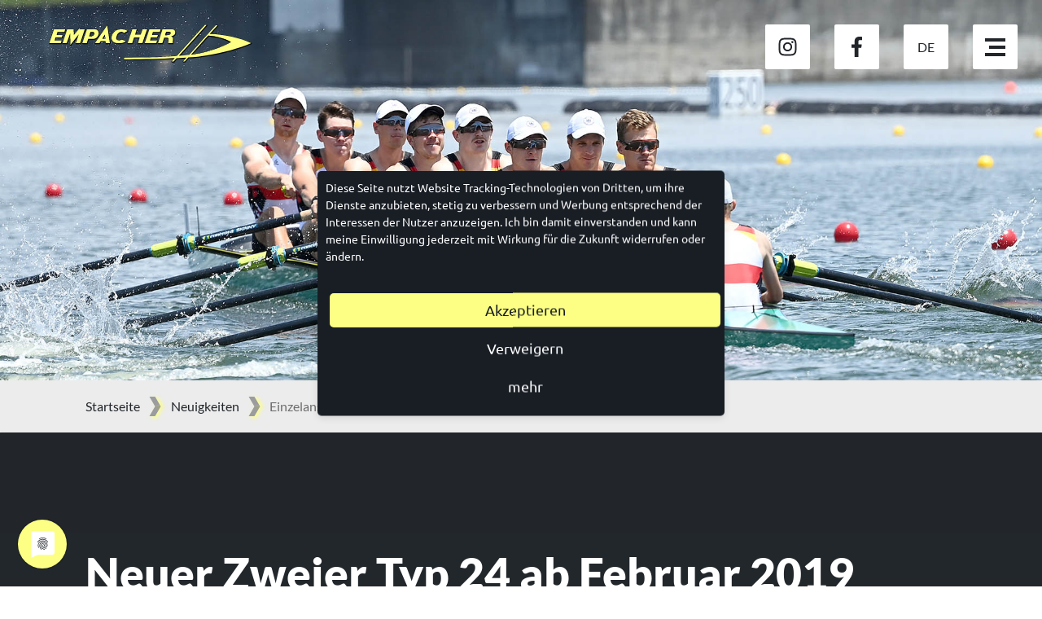

--- FILE ---
content_type: text/html; charset=utf-8
request_url: https://www.empacher.com/neuigkeiten/einzelansicht/neuer-zweier-typ-24-ab-februar-2019
body_size: 5812
content:
<!DOCTYPE html>
<html dir="ltr" lang="de-DE">
<head>

<meta charset="utf-8">
<!-- 
	This website is powered by TYPO3 - inspiring people to share!
	TYPO3 is a free open source Content Management Framework initially created by Kasper Skaarhoj and licensed under GNU/GPL.
	TYPO3 is copyright 1998-2026 of Kasper Skaarhoj. Extensions are copyright of their respective owners.
	Information and contribution at https://typo3.org/
-->

<base href="/">
<link rel="icon" href="/typo3conf/ext/empacher/Resources/Public/Icons/favicon.ico" type="image/vnd.microsoft.icon">

<meta http-equiv="x-ua-compatible" content="IE=edge" />
<meta name="generator" content="TYPO3 CMS" />
<meta name="viewport" content="width=device-width, initial-scale=1, shrink-to-fit=no" />
<meta property="og:title" content="Neuer  Zweier Typ 24 ab Februar 2019" />
<meta property="og:type" content="article" />
<meta property="og:url" content="https://www.empacher.com/neuigkeiten/einzelansicht/neuer-zweier-typ-24-ab-februar-2019" />
<meta name="twitter:card" content="summary" />


<link rel="stylesheet" href="/typo3conf/ext/news/Resources/Public/Css/news-basic.css?1650992832" media="all">
<link rel="stylesheet" href="/typo3temp/assets/css/7015c8c4ac5ff815b57530b221005fc6.css?1687850721" media="all">
<link rel="stylesheet" href="/typo3conf/ext/empacher/Resources/Public/css/bootstrap.min.css?1739460035" media="all">
<link rel="stylesheet" href="/typo3conf/ext/empacher/Resources/Public/css/magnific-popup.css?1739460035" media="all">
<link rel="stylesheet" href="/typo3conf/ext/empacher/Resources/Public/css/style.css?1739460035" media="all">
<link rel="stylesheet" href="/typo3temp/assets/css/a0f933f95704a68a7738aa8993dfe8d3.css?1739970315" media="all">


<script src="/typo3conf/ext/empacher/Resources/Public/js/jquery-3.3.1.min.js?1739460035"></script>
<script src="https://cdnjs.cloudflare.com/ajax/libs/popper.js/1.16.1/umd/popper.min.js"></script>



<script type="application/javascript" src="https://app.usercentrics.eu/latest/main.js" id="PisLMHYF9"></script><meta data-privacy-proxy-server="https://privacy-proxy-server.usercentrics.eu"><script type="application/javascript" src="https://privacy-proxy.usercentrics.eu/latest/uc-block.bundle.js"></script><script defer type="application/javascript" src="https://privacy-proxy.usercentrics.eu/latest/uc-block-ui.bundle.js"></script><title>Einzelansicht- Empacher Bootswerft</title>  <!-- Google tag (gtag.js) --> 
<script type="text/plain" data-usercentrics="Google Analytics" async src="https://www.googletagmanager.com/gtag/js?id=G-QT4TN0S7HJ"></script> <script> window.dataLayer = window.dataLayer || []; function gtag(){dataLayer.push(arguments);} gtag('js', new Date()); gtag('config', 'G-QT4TN0S7HJ'); </script>

    

    
        <link rel="alternate" hreflang="en-GB" href="/en/news/details" />
    


<link rel="canonical" href="https://www.empacher.com/neuigkeiten/einzelansicht/neuer-zweier-typ-24-ab-februar-2019"/>
</head>
<body>
<div class="main-navigation">
    <a class="logo" href="/">
        <img src="../typo3conf/ext/empacher/Resources/Public/img/logo.svg" alt="Firmenlogo Empacher" class="img-fluid">
    </a>
    <div class="navigation-wrapper">
        <a href="https://www.instagram.com/empacherofficial/" target="_blank" class="social-media insta">
            <svg xmlns="http://www.w3.org/2000/svg" viewBox="0 0 448 512"><path d="M224.1 141c-63.6 0-114.9 51.3-114.9 114.9s51.3 114.9 114.9 114.9S339 319.5 339 255.9 287.7 141 224.1 141zm0 189.6c-41.1 0-74.7-33.5-74.7-74.7s33.5-74.7 74.7-74.7 74.7 33.5 74.7 74.7-33.6 74.7-74.7 74.7zm146.4-194.3c0 14.9-12 26.8-26.8 26.8-14.9 0-26.8-12-26.8-26.8s12-26.8 26.8-26.8 26.8 12 26.8 26.8zm76.1 27.2c-1.7-35.9-9.9-67.7-36.2-93.9-26.2-26.2-58-34.4-93.9-36.2-37-2.1-147.9-2.1-184.9 0-35.8 1.7-67.6 9.9-93.9 36.1s-34.4 58-36.2 93.9c-2.1 37-2.1 147.9 0 184.9 1.7 35.9 9.9 67.7 36.2 93.9s58 34.4 93.9 36.2c37 2.1 147.9 2.1 184.9 0 35.9-1.7 67.7-9.9 93.9-36.2 26.2-26.2 34.4-58 36.2-93.9 2.1-37 2.1-147.8 0-184.8zM398.8 388c-7.8 19.6-22.9 34.7-42.6 42.6-29.5 11.7-99.5 9-132.1 9s-102.7 2.6-132.1-9c-19.6-7.8-34.7-22.9-42.6-42.6-11.7-29.5-9-99.5-9-132.1s-2.6-102.7 9-132.1c7.8-19.6 22.9-34.7 42.6-42.6 29.5-11.7 99.5-9 132.1-9s102.7-2.6 132.1 9c19.6 7.8 34.7 22.9 42.6 42.6 11.7 29.5 9 99.5 9 132.1s2.7 102.7-9 132.1z"/></svg>
        </a>
        <a href="https://www.facebook.com/EmpacherOfficial/" target="_blank" class="social-media facebook">
            <svg xmlns="http://www.w3.org/2000/svg" viewBox="0 0 264 512"><path d="M76.7 512V283H0v-91h76.7v-71.7C76.7 42.4 124.3 0 193.8 0c33.3 0 61.9 2.5 70.2 3.6V85h-48.2c-37.8 0-45.1 18-45.1 44.3V192H256l-11.7 91h-73.6v229"/></svg>
        </a>
        <div class="language-select">
            <a href="#langnav" class="currentLang" data-toggle="collapse" role="button" aria-expanded="false" aria-controls="langnav"></a>
            <div class="collapse" id="langnav">
                <div class="languagemenu"><span class="curllang">DE</span><div class="lang-collapse"><a href="/en/news/details">EN</a></div></div>
            </div>
        </div>
        <div class="burger-navigation">
            <span class="burger-nav-line"></span>
            <span class="burger-nav-line"></span>
            <span class="burger-nav-line"></span>
        </div>
    </div>

    <div class="navi-overlay">
        <div class="close-area"></div>
        <div class="navi">
            <div class="list">
                <ul><li><a href="/" title="Startseite">Startseite</a></li><li><a href="https://shop.strato.de/epages/61850175.sf/de_DE/?ObjectPath=/Shops/61850175/Categories" target="_blank" title="Shop">Shop</a></li><li><a href="/neuigkeiten" title="Neuigkeiten">Neuigkeiten</a></li><li><a href="/produkte" title="Produkte" class="collapser"><span class="togglerIcon"></span>Produkte</a><div class="collapse"><ul class="collapsed-links"><li><a href="/produkte/rennboote" title="Rennboote" class="collapser"><span class="togglerIcon"></span>Rennboote</a><div class="collapse"><ul class="collapsed-links subsubnav"><li><a href="/produkte/rennboote/empacher-renn-skiff" title="Empacher Renn-Skiff">Empacher Renn-Skiff</a></li><li><a href="/produkte/rennboote/empacher-renn-zweier" title="Empacher Renn-Zweier">Empacher Renn-Zweier</a></li><li><a href="/produkte/rennboote/empacher-renn-vierer" title="Empacher Renn-Vierer">Empacher Renn-Vierer</a></li><li><a href="/produkte/rennboote/empacher-renn-achter" title="Empacher Renn-Achter">Empacher Renn-Achter</a></li><li><a href="/produkte/rennboote/baublatt" title="Baublatt">Baublatt</a></li></ul></div></li><li><a href="/produkte/skull-riemen" title="Skull &amp; Riemen" class="collapser"><span class="togglerIcon"></span>Skull &amp; Riemen</a><div class="collapse"><ul class="collapsed-links subsubnav"><li><a href="/produkte/skull-riemen/rennskull" title="Rennskull">Rennskull</a></li><li><a href="/produkte/skull-riemen/riemen" title="Riemen">Riemen</a></li></ul></div></li><li><a href="/produkte/breitensport-adaptivboote" title="Breitensport- und Adaptivboote für das Pararudern" class="collapser"><span class="togglerIcon"></span>Breitensport- &amp; Adaptivboote</a><div class="collapse"><ul class="collapsed-links subsubnav"><li><a href="/produkte/breitensport-adaptivboote/breitensporteiner" title="Breitensporteiner">Breitensporteiner</a></li><li><a href="/produkte/breitensport-adaptivboote/adaptiveiner" title="Adaptiveiner">Adaptiveiner</a></li><li><a href="/produkte/breitensport-adaptivboote/adaptivzweier" title="Adaptivzweier">Adaptivzweier</a></li></ul></div></li></ul></div></li><li><a href="/gebrauchte-boote" title="Gebrauchte Boote">Gebrauchte Boote</a></li><li><a href="/downloads" title="Downloads">Downloads</a></li><li><a href="/buchungen-world-masters-2025" title="Buchungen World Masters 2025">Buchungen World Masters 2025</a></li><li><a href="/ueber-uns" title="Über uns" class="collapser"><span class="togglerIcon"></span>Über uns</a><div class="collapse"><ul class="collapsed-links"><li><a href="/ueber-uns/rekorde" title="Rekorde">Rekorde</a></li><li><a href="/ueber-uns/galerien" title="Galerien" class="collapser"><span class="togglerIcon"></span>Galerien</a><div class="collapse"><ul class="collapsed-links subsubnav"><li><a href="/ueber-uns/galerien/world-rowing-under-23-championships-2021" title="World Rowing Under 23 Championships 2021">World Rowing Under 23 Championships 2021</a></li><li><a href="/ueber-uns/galerien/european-championship-varese-2021" title="European Championship Varese 2021">European Championship Varese 2021</a></li><li><a href="/ueber-uns/galerien/european-championship-poznan-2020" title="European Championship Poznan 2020">European Championship Poznan 2020</a></li><li><a href="/ueber-uns/galerien/linz-2019" title="Linz 2019">Linz 2019</a></li><li><a href="/ueber-uns/galerien/junioren-wm-2019" title="Junioren WM 2019">Junioren WM 2019</a></li><li><a href="/ueber-uns/galerien/sarasota-florida-u23-weltmeisterschaften-2019" title="Sarasota Florida U23 Weltmeisterschaften 2019">Sarasota Florida U23 Weltmeisterschaften 2019</a></li><li><a href="/ueber-uns/galerien/worldrowing-cup-iii-rotterdam-2019" title="Worldrowing Cup III Rotterdam 2019">Worldrowing Cup III Rotterdam 2019</a></li><li><a href="/ueber-uns/galerien/poznan-weltcup-2019" title="Poznan Weltcup 2019">Poznan Weltcup 2019</a></li><li><a href="/ueber-uns/galerien/luzern-2019" title="Luzern 2019">Luzern 2019</a></li><li><a href="/ueber-uns/galerien/plovdiv-wm-2018" title="Plovdiv WM 2018">Plovdiv WM 2018</a></li><li><a href="/ueber-uns/galerien/junioren-wm-2018" title="Junioren WM 2018">Junioren WM 2018</a></li><li><a href="/ueber-uns/galerien/glasgow-2018" title="Glasgow 2018">Glasgow 2018</a></li><li><a href="/ueber-uns/galerien/poznan-2018" title="Poznan 2018">Poznan 2018</a></li><li><a href="/ueber-uns/galerien/belgrad-2018" title="Belgrad 2018">Belgrad 2018</a></li><li><a href="/ueber-uns/galerien/luzern-2018" title="Luzern 2018">Luzern 2018</a></li><li><a href="/ueber-uns/galerien/linz-2018" title="Linz 2018">Linz 2018</a></li><li><a href="/ueber-uns/galerien/sarasota-2017" title="Sarasota 2017">Sarasota 2017</a></li><li><a href="/ueber-uns/galerien/aiguebelette-2015" title="Aiguebelette-2015">Aiguebelette-2015</a></li><li><a href="/ueber-uns/galerien/bled-2011" title="Bled 2011">Bled 2011</a></li><li><a href="/ueber-uns/galerien/winning-design" title="Winning Design">Winning Design</a></li></ul></div></li></ul></div></li><li><a href="/stellenangebote" title="Stellenangebote">Stellenangebote</a></li><li><a href="/kontakt" title="Kontakt">Kontakt</a></li></ul>
            </div>
        </div>
    </div>
</div>

        
    <body class="subpage">
        <div class="subpage-header">
            <div class="row image-row">
                <div class="col-12 subpage-header-img">
                    
                            <img src="/fileadmin/user_upload/Olympia_Tokio_M8__Silver_GER.jpg" width="1920" height="700"   alt=""  border="0">

                        
                </div>
            </div>
        </div>
        <div class="breadcrumb-navigation">
    <nav aria-label="breadcrumb">
        <ol class="breadcrumb">
            <li class="breadcrumb-item"><a href="/" target="_top">Startseite</a></li><li class="breadcrumb-item"><a href="/neuigkeiten" target="_top">Neuigkeiten</a></li><li class="breadcrumb-item active">Einzelansicht</li>
        </ol>
    </nav>
</div>
        <!--TYPO3SEARCH_begin-->
        <div class="container-fluid gray-dark-gradient-bcg">
    
            
                
    

            <div id="c46" class="frame frame-default frame-type-list frame-layout-0">
                
                
                    



                
                
                    

    



                
                

    
        


	


<div class="news news-single">
	<div class="article" itemscope="itemscope" itemtype="http://schema.org/Article">
		
	
			
			

			<div class="row">
				<div class="col-12">
					<div class="header">
						<h4 itemprop="headline">Neuer  Zweier Typ 24 ab Februar 2019</h4>
						<div class="underline">
							<hr>
						</div>
					</div>
				</div>
			</div>

			<div class="row detail-row">
				<div class="col-12 news-detail-informations">

					<div class="footer">
						<!-- date -->
						<div class="news-list-date">
							<time itemprop="datePublished" datetime="2018-12-13">
								<p class="date-author-infos d-flex align-items-end"><span><img src="../typo3conf/ext/empacher/Resources/Public/img/calendar.png"></span>13.12.2018</p>
							</time>
						</div>

						<!-- author -->
						
					</div>

					

					

						

						<!-- main text -->
						<div class="news-text-wrap" itemprop="articleBody">
							<p>Der neue&nbsp; Zweier Typ 24 2x/- mit X/C oder R–Auslegern hat eine Gesamtlänge von 9,41 m und eine Breite von 0,32 m gemessen an der Wasserlinie. Der Typ 24 ist das perfekte update zum bewährten Zweier Typ 34. Er hat die gleichen Ruderischen Eigenschaften aber gepaart mit deutlich weniger Widerstand, also höherer Bootsgeschwindigkeit. Etwas schmaler in der Mitte für wenig Widerstand. Lange Wasserlinie für mehr Stabilität im Stampfen und Gieren. Breit im Heck für eine problemlose vordere Umkehr.&nbsp; Die neue Form ist für Ruderer mit Gewicht von 75 bis 90 kg.</p>
						</div>
					
				</div>
				

				
					<!-- Link Back -->
					<div class="news-backlink-wrap">
						<a href="/neuigkeiten">
							« Zurück
						</a>
					</div>
				

			</div>

			<!-- related things -->
			<div class="news-related-wrap">
				

				

				

				
			</div>
		

	</div>
</div>

    


                
                    



                
                
                    



                
            </div>

        


            
        
</div>

        <!--TYPO3SEARCH_end-->
    </body>

    

<div class="container-fluid empacher-footer">
    <div class="row">
        <div class="col-12">
            <section class="footerImages"><div class="container-fluid transparent">
    
            
                


    
    


<div class="row">
    <div class="col-12 col-lg-4">
        
            
    

            <div id="c220" class="frame frame-default frame-type-textpic frame-layout-0">
                
                
                    



                
                

    


                

    <div class="ce-textpic ce-left ce-intext ce-nowrap">
        
            

    <div class="ce-gallery" data-ce-columns="1" data-ce-images="1">
        
        
            <div class="ce-row">
                
                    
                        <div class="ce-column">
                            

        
<figure class="image">
    
            
                    
<img class="image-embed-item" src="/fileadmin/user_upload/empacher-world-rowing.jpg" width="150" height="72" loading="lazy" alt="" />


                
        
    
</figure>


    


                        </div>
                    
                
            </div>
        
        
    </div>



        

        
                <div class="ce-bodytext">
                    
                        

    



                    
                    <p><strong>World Rowing</strong><br> Our rowing boats are built on highest standards and meet all the FISA guidelines. Therefore we are a proud to be world rowing's official supplier.</p>
                </div>
            

        
    </div>


                
                    



                
                
                    



                
            </div>

        


        
    </div>
    <div class="col-12 col-lg-4">
        
            
    

            <div id="c268" class="frame frame-default frame-type-textpic frame-layout-0">
                
                
                    



                
                

    


                

    <div class="ce-textpic ce-left ce-intext ce-nowrap">
        
            

    <div class="ce-gallery" data-ce-columns="1" data-ce-images="1">
        
        
            <div class="ce-row">
                
                    
                        <div class="ce-column">
                            

        
<figure class="image">
    
            
                    
<img class="image-embed-item" src="/fileadmin/user_upload/empacher-deutscher-ruderverband.jpg" width="150" height="72" loading="lazy" alt="" />


                
        
    
</figure>


    


                        </div>
                    
                
            </div>
        
        
    </div>



        

        
                <div class="ce-bodytext">
                    
                        

    



                    
                    <p><strong>German Rowing Association</strong><br> Also are we proud to announce that our successful partnership with the german rowing association will be continued.</p>
                </div>
            

        
    </div>


                
                    



                
                
                    



                
            </div>

        


        
    </div>
    <div class="col-12 col-lg-4">
        
            
    

            <div id="c269" class="frame frame-default frame-type-textpic frame-layout-0">
                
                
                    



                
                

    


                

    <div class="ce-textpic ce-left ce-intext ce-nowrap">
        
            

    <div class="ce-gallery" data-ce-columns="1" data-ce-images="1">
        
        
            <div class="ce-row">
                
                    
                        <div class="ce-column">
                            

        
<figure class="image">
    
            
                    
<img class="image-embed-item" src="/fileadmin/user_upload/empacher-schweizer-ruderverband.jpg" width="150" height="72" loading="lazy" alt="" />


                
        
    
</figure>


    


                        </div>
                    
                
            </div>
        
        
    </div>



        

        
                <div class="ce-bodytext">
                    
                        

    



                    
                    <p><strong>Swiss Rowing Association </strong><br> Furthermore we are the proud supplier and partner of the Swiss Rowing Association.</p>
                </div>
            

        
    </div>


                
                    



                
                
                    



                
            </div>

        


        
    </div>
</div>
            
        
</div>
</section>
        </div>
    </div>
    <div class="row d-flex justify-content-between align-items-end footer-row">
        <div class="col-lg-12 col-xl-4 icons">
            <div class="first-icon">
                <img src="../typo3conf/ext/empacher/Resources/Public/img/envelope.svg">
                <a href="mailto:bootswerft@empacher.de" class="border"></a>
            </div>
        </div>
        <div class="col-lg-5 col-xl-4 empacher-rights">
            &copy;
            <span>Empacher. Alle Rechte vorbehalten.</span>
        </div>
        <div class="col-lg-7 col-xl-4 impressum">
            <a href="/impressum" title="Impressum">Impressum</a><a href="/datenschutz" title="Datenschutz">Datenschutz</a><a href="/agb" title="AGB">AGB</a>
        </div>
        <btn id="btnScrollToTop" onclick="topFunction()"></btn>
    </div>
</div>
<script src="/typo3conf/ext/empacher/Resources/Public/js/jquery.magnific-popup.min.js?1739460035"></script>
<script src="/typo3conf/ext/empacher/Resources/Public/js/jquery.touchSwipe.min.js?1739460035"></script>
<script src="/typo3conf/ext/empacher/Resources/Public/js/bootstrap.min.js?1739460035"></script>
<script src="/typo3conf/ext/empacher/Resources/Public/js/init.js?1739460035"></script>


</body>
</html>

--- FILE ---
content_type: text/css; charset=utf-8
request_url: https://www.empacher.com/typo3conf/ext/empacher/Resources/Public/css/style.css?1739460035
body_size: 13908
content:
.header{padding:0;position:relative;margin:0 -15px}.header .carousel-indicators{cursor:pointer;margin:0;display:none}@media (min-width: 576px){.header .carousel-indicators{display:flex;width:97%;top:390px;left:50%;transform:translate(-50%, 0)}}@media (min-width: 768px){.header .carousel-indicators{width:75%;top:500px;left:50%;transform:translate(-50%, 0)}}@media (min-width: 992px){.header .carousel-indicators{top:unset;left:50%;transform:translate(-40%, 0);bottom:40px}}@media only screen and (min-width: 1200px){.header .carousel-indicators{left:50%;transform:translate(-40%, 0);bottom:80px}}@media only screen and (min-width: 1800px){.header .carousel-indicators{left:50%;transform:translate(-50%, 0)}}.header .carousel-indicators li{width:12px;height:12px;margin-right:10px;border-radius:50%;color:rgba(0,0,0,0.5)}@media (min-width: 768px){.header .carousel-indicators li{width:12px;height:12px;margin-right:15px}}@media only screen and (min-width: 1200px){.header .carousel-indicators li{width:15px;height:15px;margin-right:18px}}@media only screen and (min-width: 1800px){.header .carousel-indicators li{width:15px;height:15px;margin-right:25px}}.header .carousel-indicators .active{background-color:#FCFF83}.header .slider-row{margin-left:0}.header .content{background-image:url(../img/carbon.png);background-repeat:no-repeat;background-color:#191e25;height:400px;padding:60px 40px 0 40px}@media (min-width: 576px){.header .content{padding:80px 50px 0 50px;height:420px}}@media (min-width: 768px){.header .content{padding:100px 60px 0 60px;height:540px}}@media (min-width: 992px){.header .content{padding:100px 60px 0 60px;height:unset}}@media only screen and (min-width: 1200px){.header .content{padding:100px 0 0 80px}}@media only screen and (min-width: 1600px){.header .content{padding:110px 0 0 105px}}.header .content h1{font-weight:900;font-size:25px;color:#FFFFFF;margin-bottom:20px}@media (min-width: 576px){.header .content h1{font-weight:900;font-size:30px}}@media (min-width: 768px){.header .content h1{font-weight:900;font-size:35px}}@media (min-width: 992px){.header .content h1{font-weight:900;font-size:27px}}@media only screen and (min-width: 1200px){.header .content h1{font-weight:900;font-size:30px}}@media only screen and (min-width: 1600px){.header .content h1{font-weight:900;font-size:40px;line-height:50px}}.header .content a{text-decoration:none;color:#22262A;font-family:'PT Sans', Arial, sans-serif;font-size:19px;font-weight:400;padding:15px 30px 14px 30px;background-color:#FCFF83;border-radius:2px;display:inline-block;box-shadow:1px 1px 10px rgba(0,0,0,0.16)}@media (min-width: 576px){.header .content a{font-size:19px;padding:18px 30px 17px 30px}}@media (min-width: 768px){.header .content a{font-size:22px;padding:20px 35px 19px 35px}}@media (min-width: 992px){.header .content a{font-size:20px;padding:20px 18px}}@media only screen and (min-width: 1600px){.header .content a{font-size:25px;padding:22px 40px 21px 40px}}.header .slider-image{padding-left:0;position:relative;height:auto}.header .slider-image img{width:100%;height:auto}.header .slider-image .mouse-button-link{position:absolute;left:-60px;bottom:30px}@media (min-width: 1200px){.header .slider-image .mouse-button-link{left:-70px;bottom:65px}}.header .slider-image .mouse-button-link .mouse-button{width:30px;height:auto;cursor:pointer;z-index:1090}.header .slider-image .mouse-button-link .mouse-button:hover{animation:mouse-button 1000ms infinite linear}.header .carousel .carousel-control-next,.header .carousel .carousel-control-prev{width:15%;overflow:hidden;z-index:16}@media (min-width: 992px){.header .carousel .carousel-control-next,.header .carousel .carousel-control-prev{width:5%}}.header .carousel .carousel-control-prev-icon,.header .carousel .carousel-control-next-icon{height:100px;width:100px;outline:black;background-size:100%, 100%;background-image:none}.header .carousel .carousel-control-prev-icon{transform:rotate(180deg)}.header .carousel .carousel-control-next-icon,.header .carousel .carousel-control-prev-icon{height:50px;width:50px;position:relative}.header .carousel .carousel-control-next-icon:before,.header .carousel .carousel-control-prev-icon:before{content:'';position:absolute;top:0;left:50%;width:7px;height:50%;background:#22262a;transform:skewX(30deg);box-shadow:3px -2px 5px #FCFF83}.header .carousel .carousel-control-next-icon:after,.header .carousel .carousel-control-prev-icon:after{content:'';position:absolute;bottom:0;left:50%;width:7px;height:50%;background:#22262a;transform:skewX(-30deg);box-shadow:3px 2px 5px #FCFF83}.header .carousel .carousel-control-next-icon:hover,.header .carousel .carousel-control-prev-icon:hover{color:#6D6D6D}.main-navigation .logo{position:absolute;z-index:3500;top:30px;left:50%;transform:translateX(-50%);width:150px;height:auto}@media (min-width: 768px){.main-navigation .logo{transform:none;top:42px;left:30px;width:200px;height:auto}}@media (min-width: 992px){.main-navigation .logo{top:30px;left:60px;width:250px;height:auto}}@media (min-width: 1200px){.main-navigation .logo{top:100px;left:105px;width:250px;height:auto}}.main-navigation .navigation-wrapper{position:absolute;display:flex;justify-content:space-between;z-index:3500;top:110px;right:50%;transform:translate(50%, -50%)}@media (min-width: 768px){.main-navigation .navigation-wrapper{transform:none;top:30px;right:30px}}@media (min-width: 992px){.main-navigation .navigation-wrapper{top:30px;right:60px}}@media (min-width: 1200px){.main-navigation .navigation-wrapper{top:30px;right:30px}}.main-navigation .navigation-wrapper .burger-navigation{cursor:pointer;padding:10px;display:flex;flex-direction:column;align-items:flex-end;justify-content:center;background:#fff;border-radius:2px}@media (min-width: 768px){.main-navigation .navigation-wrapper .burger-navigation{padding:15px}}.main-navigation .navigation-wrapper .burger-navigation .burger-nav-line{width:25px;height:4px;display:block;margin-bottom:5px;background:#22262A;transition:all 200ms linear}.main-navigation .navigation-wrapper .burger-navigation .burger-nav-line:nth-child(even){width:20px}.main-navigation .navigation-wrapper .burger-navigation .burger-nav-line:last-child{margin-bottom:0}.main-navigation .navigation-wrapper .language-select{padding:10px;display:flex;flex-direction:column;justify-content:center;align-items:center;width:55px;background:#fff;border-radius:2px;text-align:center;margin-right:10px;position:relative}@media (min-width: 768px){.main-navigation .navigation-wrapper .language-select{margin-right:30px;padding:15px}}.main-navigation .navigation-wrapper .language-select a{color:#22262A}.main-navigation .navigation-wrapper .language-select a:hover{text-decoration:none;color:#000}.main-navigation .navigation-wrapper .language-select #langnav{position:absolute;top:100%;left:0;width:100%}.main-navigation .navigation-wrapper .language-select #langnav .languagemenu{width:100%;margin:10px 0;padding:15px;background:#fff;text-align:center;border-radius:2px}.main-navigation .navigation-wrapper .social-media{display:flex;flex-direction:column;align-items:center;justify-content:center;background:#fff;border-radius:2px;margin-right:10px;padding:10px;width:55px;height:55px}@media (min-width: 768px){.main-navigation .navigation-wrapper .social-media{margin-right:30px;padding:15px}}.main-navigation .navigation-wrapper .social-media.insta svg{width:25px;height:auto}.main-navigation .navigation-wrapper .social-media.insta svg path{fill:#22262A}.main-navigation .navigation-wrapper .social-media.facebook svg{width:auto;height:25px}.main-navigation .navigation-wrapper .social-media.facebook svg path{fill:#22262A}.main-navigation .navigation-wrapper.opened .burger-navigation .burger-nav-line{margin:0;border-radius:2px}.main-navigation .navigation-wrapper.opened .burger-navigation .burger-nav-line:nth-child(1){transform:rotate(45deg) translate(2px, 3px)}.main-navigation .navigation-wrapper.opened .burger-navigation .burger-nav-line:nth-child(2){display:none}.main-navigation .navigation-wrapper.opened .burger-navigation .burger-nav-line:nth-child(3){transform:rotate(-45deg)}.main-navigation .navigation-wrapper.opened .social-media{display:flex}.main-navigation .navi-overlay{position:fixed;z-index:3400;top:0;left:0;right:0;bottom:0;background:rgba(255,255,255,0.4);display:none}.main-navigation .navi-overlay .close-area{position:absolute;top:0;bottom:0;left:0;right:65%;cursor:pointer}@media (min-width: 576px){.main-navigation .navi-overlay .close-area{right:45%}}@media (min-width: 992px){.main-navigation .navi-overlay .close-area{right:30%}}@media (min-width: 1200px){.main-navigation .navi-overlay .close-area{right:25%}}.main-navigation .navi{position:absolute;right:0;top:0;bottom:0;background-color:white;width:100%;border-left:1px solid #E6E6E6;padding:257px 0 86px 0;overflow-y:scroll;overflow-x:hidden}@media (min-width: 576px){.main-navigation .navi{width:45%}}@media (min-width: 992px){.main-navigation .navi{width:30%}}@media (min-width: 1200px){.main-navigation .navi{width:25%}}.main-navigation .navi .close{position:absolute;top:110px;right:88px;padding:15px;width:55px;height:55px;display:flex;flex-direction:column;justify-content:center;align-items:center}.main-navigation .list{margin:0;display:block}.main-navigation .list .drop-down{display:inline}.main-navigation .list ul{list-style:none;padding:0}.main-navigation .list ul li{border-bottom:1px solid #E6E6E6}.main-navigation .list ul li:first-child{border-top:1px solid #E6E6E6}.main-navigation .list ul a{position:relative;color:#22262A;text-decoration:none;font-weight:900;display:block;font-size:19px;line-height:24px;padding:20px}@media (min-width: 576px){.main-navigation .list ul a{font-size:19px;line-height:24px}}@media (min-width: 768px){.main-navigation .list ul a{font-size:22px;line-height:27px;padding:30px}}@media (min-width: 992px){.main-navigation .list ul a{font-size:24px;line-height:29px}}@media (min-width: 1200px){.main-navigation .list ul a{font-size:25px;line-height:30px}}.main-navigation .list ul a:hover{color:rgba(34,38,42,0.8);text-decoration:none}.main-navigation .list ul span.togglerIcon{background:url(../img/drop-down.png);display:block;background-repeat:no-repeat;z-index:2000;position:absolute;right:0;top:0;width:55px;height:65px;background-size:auto;background-position:center}@media (min-width: 768px){.main-navigation .list ul span.togglerIcon{width:80px;height:83px}}@media (min-width: 992px){.main-navigation .list ul span.togglerIcon{width:80px;height:90px}}.main-navigation .list ul .collapsed span.togglerIcon{transform:rotate(180deg)}.main-navigation .list ul .collapsed-links li{border:none}.main-navigation .list ul .collapsed-links li a{color:#22262A;text-decoration:none;font-weight:400;display:block;padding:20px 0 10px 20px;font-size:19px;line-height:24px}@media (min-width: 576px){.main-navigation .list ul .collapsed-links li a{font-size:19px;line-height:24px}}@media (min-width: 768px){.main-navigation .list ul .collapsed-links li a{font-size:22px;line-height:27px;padding:30px 0 10px 30px}}@media (min-width: 992px){.main-navigation .list ul .collapsed-links li a{font-size:24px;line-height:29px}}@media (min-width: 1200px){.main-navigation .list ul .collapsed-links li a{font-size:25px;line-height:30px}}.main-navigation .list ul .collapsed-links li a:hover{color:rgba(34,38,42,0.8);text-decoration:none}.main-navigation .list ul .collapsed-links li a:last-child{padding:10px 0 20px 20px}@media (min-width: 768px){.main-navigation .list ul .collapsed-links li a:last-child{padding:10px 0 30px 30px}}.main-navigation .list ul .collapsed-links.subsubnav li{border:none}.main-navigation .list ul .collapsed-links.subsubnav li a{color:#22262A;text-decoration:none;font-weight:400;display:block;padding:10px 0 10px 20px;font-size:16px;line-height:20px;margin-left:15px}@media (min-width: 576px){.main-navigation .list ul .collapsed-links.subsubnav li a{font-size:16px;line-height:20px}}@media (min-width: 768px){.main-navigation .list ul .collapsed-links.subsubnav li a{font-size:19px;line-height:23px;padding:30px 0 10px 30px;margin-left:20px}}@media (min-width: 992px){.main-navigation .list ul .collapsed-links.subsubnav li a{font-size:22px;line-height:27px}}@media (min-width: 1200px){.main-navigation .list ul .collapsed-links.subsubnav li a{font-size:22px;line-height:28px}}.main-navigation .list ul .collapsed-links.subsubnav li a:hover{color:rgba(34,38,42,0.8);text-decoration:none}.main-navigation .list ul .collapsed-links.subsubnav li a:last-child{padding:10px 0 20px 20px}@media (min-width: 768px){.main-navigation .list ul .collapsed-links.subsubnav li a:last-child{padding:10px 0 30px 30px}}.main-navigation.fixed-top{background-color:#22262A;padding:3rem 1rem;box-shadow:1px 1px 4px #FCFF83}@media (min-width: 768px){.main-navigation.fixed-top{padding:4rem 1rem}}.main-navigation.fixed-top .logo{top:15px}@media (min-width: 768px){.main-navigation.fixed-top .logo{top:42px}}.main-navigation.fixed-top .navigation-wrapper{top:90%;right:50%;transform:translate(50%, -90%)}@media (min-width: 768px){.main-navigation.fixed-top .navigation-wrapper{right:30px;top:50%;transform:translate(0, -50%)}}.main-navigation.fixed-top .navigation-wrapper .burger-navigation{background:transparent}.main-navigation.fixed-top .navigation-wrapper .burger-navigation .burger-nav-line{background:#fff}.main-navigation.fixed-top .navigation-wrapper .social-media{background:transparent}.main-navigation.fixed-top .navigation-wrapper .social-media svg path{fill:#fff}.main-navigation.fixed-top .navigation-wrapper .language-select{background:transparent}.main-navigation.fixed-top .navigation-wrapper .language-select a{color:#fff}.main-navigation.fixed-top .navigation-wrapper .language-select a:hover{color:#fff}.main-navigation.fixed-top .navigation-wrapper .language-select #langnav{position:absolute;top:45px;left:0;width:100%}.main-navigation.fixed-top .navigation-wrapper .language-select #langnav .languagemenu{width:100%;margin:5px 0;padding:0;background:transparent;text-align:center}.main-navigation.fixed-top .navigation-wrapper.invers .social-media svg path{fill:#22262A}.main-navigation.fixed-top .navigation-wrapper.invers .burger-navigation .burger-nav-line{background:#22262A}.main-navigation.fixed-top .navigation-wrapper.invers .language-select a{color:#22262A}.main-navigation.fixed-top .navigation-wrapper.invers .language-select a:hover{color:#22262A}@keyframes mouse-button{from,20%,53%,80%,to{-webkit-animation-timing-function:cubic-bezier(0.215, 0.61, 0.355, 1);animation-timing-function:cubic-bezier(0.215, 0.61, 0.355, 1);-webkit-transform:translate3d(0, 0, 0);transform:translate3d(0, 0, 0)}40%,43%{-webkit-animation-timing-function:cubic-bezier(0.755, 0.05, 0.855, 0.06);animation-timing-function:cubic-bezier(0.755, 0.05, 0.855, 0.06);-webkit-transform:translate3d(0, -30px, 0);transform:translate3d(0, -30px, 0)}70%{-webkit-animation-timing-function:cubic-bezier(0.755, 0.05, 0.855, 0.06);animation-timing-function:cubic-bezier(0.755, 0.05, 0.855, 0.06);-webkit-transform:translate3d(0, -15px, 0);transform:translate3d(0, -15px, 0)}90%{-webkit-transform:translate3d(0, -4px, 0);transform:translate3d(0, -4px, 0)}}.welcome{margin:0 -15px;padding:34px 0 60px 25px}@media (min-width: 576px){.welcome{padding:44px 0 80px 27px}}@media (min-width: 768px){.welcome{padding:60px 0 100px 30px}}@media (min-width: 992px){.welcome{padding:80px 0 130px 60px}}@media (min-width: 1200px){.welcome{padding:225px 0 283px 130px}}.welcome .content{margin:0}.welcome .content-click-image{background-image:url(../img/background-welcome.png);background-repeat:no-repeat;background-size:280px;padding-top:26px;padding-left:15px;padding-right:0;width:90%}@media (min-width: 576px){.welcome .content-click-image{padding-top:36px;padding-left:23px;background-size:400px}}@media (min-width: 768px){.welcome .content-click-image{padding-top:40px;padding-left:30px;background-size:500px}}@media (min-width: 992px){.welcome .content-click-image{padding-top:50px;padding-left:40px;background-size:700px}}@media (min-width: 1200px){.welcome .content-click-image{background-size:unset;padding-right:unset;padding-top:10px;padding-left:70px;width:unset}}.welcome .content-click-image h1{font-weight:900;font-size:35px;margin-bottom:30px;color:#22262A}@media (min-width: 576px){.welcome .content-click-image h1{font-size:40px;margin-bottom:30px}}@media (min-width: 768px){.welcome .content-click-image h1{font-size:50px;margin-bottom:30px}}@media (min-width: 992px){.welcome .content-click-image h1{font-size:65px;margin-bottom:30px}}@media (min-width: 1200px){.welcome .content-click-image h1{font-size:70px;line-height:90px;margin-bottom:30px}}.welcome .content-click-image p{font-size:18px;line-height:30px;color:#22262A;margin-bottom:30px}@media (min-width: 576px){.welcome .content-click-image p{font-size:18px;line-height:28px}}@media (min-width: 768px){.welcome .content-click-image p{font-size:20px;line-height:30px}}@media (min-width: 992px){.welcome .content-click-image p{font-size:22px;line-height:34px}}@media (min-width: 1200px){.welcome .content-click-image p{font-size:24px;line-height:37px}}.welcome .content-click-image a{text-decoration:none;color:#22262A;font-family:'PT Sans', Arial, sans-serif;font-weight:400;font-size:19px;padding:15px 30px 14px 30px;background-color:#FCFF83;border-radius:2px;display:inline-block;box-shadow:1px 1px 10px rgba(0,0,0,0.05);margin-bottom:50px}@media (min-width: 576px){.welcome .content-click-image a{font-size:19px;padding:18px 30px 17px 30px}}@media (min-width: 768px){.welcome .content-click-image a{font-size:22px;padding:20px 35px 19px 35px}}@media (min-width: 992px){.welcome .content-click-image a{font-size:24px;padding:21px 38px 20px 38px}}@media (min-width: 1200px){.welcome .content-click-image a{font-size:25px;padding:22px 40px 21px 40px;margin-bottom:0}}.welcome .content-click-image>div{display:none}.welcome .content-click-image>div.active{display:block}.welcome .side-navigation{padding:0}.welcome .side-navigation ul li{list-style:none;border-image:linear-gradient(to right, #ECECEC 0%, #C4C4C4 100%) 1 0;border-top-width:1px;border-top-style:solid;color:#22262A;font-weight:900;font-size:24px;padding:40px;background-size:cover;background-repeat:no-repeat;background-position:center;cursor:pointer}@media (min-width: 576px){.welcome .side-navigation ul li{font-size:24px;padding:40px}}@media (min-width: 768px){.welcome .side-navigation ul li{font-size:25px;padding:60px}}@media (min-width: 992px){.welcome .side-navigation ul li{font-size:33px;padding:70px}}@media (min-width: 1200px){.welcome .side-navigation ul li{font-size:35px;padding:75px}}.welcome .side-navigation:last-child{border-image:linear-gradient(to right, #ECECEC 0%, #C4C4C4 100%) 1 0;border-bottom-width:1px;border-bottom-style:solid}.welcome .side-navigation .clickme{overflow:hidden;position:relative;width:40px;height:40px;display:inline-block}.welcome .side-navigation .clickme svg{position:absolute;top:-20px;left:0;transition:all 0.4s;opacity:0}.welcome .side-navigation li:hover .clickme svg{top:20px;opacity:1;animation:pulse 2s infinite}@-webkit-keyframes pulse{0%{margin-left:0px}40%{margin-left:0px}50%{margin-left:10px}60%{margin-left:0px}100%{margin-left:0px}}@keyframes pulse{0%{margin-left:0px}40%{margin-left:0px}50%{margin-left:10px}60%{margin-left:0px}100%{margin-left:0px}}.welcome .click-image{margin-bottom:0}.gallery{margin:0 -15px;padding:35px 15px 100px 15px}@media (min-width: 576px){.gallery{padding:80px 50px 80px 32px}}@media (min-width: 768px){.gallery{padding:45px 60px 100px 42px}}@media (min-width: 992px){.gallery{padding:75px 100px 130px 82px}}@media (min-width: 1200px){.gallery{padding:195px 105px 150px 87px}}.gallery .gallery-text{padding-left:0}.gallery .gallery-text .gallery-text-background{background-image:url(../img/background-gallery.png);background-repeat:no-repeat;padding-top:25px;padding-left:18px;background-size:75%}@media (min-width: 576px){.gallery .gallery-text .gallery-text-background{padding-top:43px;padding-left:18px}}@media (min-width: 768px){.gallery .gallery-text .gallery-text-background{padding-top:55px;padding-left:18px;background-size:600px}}@media (min-width: 992px){.gallery .gallery-text .gallery-text-background{padding-top:55px;padding-left:18px;background-size:650px}}@media (min-width: 1200px){.gallery .gallery-text .gallery-text-background{background-size:100%;padding-top:55px;padding-left:18px}}.gallery .gallery-text .gallery-text-background h2{color:white;font-weight:900;font-size:35px;margin-bottom:20px;overflow-wrap:anywhere;hyphens:auto}.gallery .gallery-text .gallery-text-background h2.text-yellow{color:#FCFF83}.gallery .gallery-text .gallery-text-background h2.text-lightgrey{color:#bec0c2}@media (min-width: 576px){.gallery .gallery-text .gallery-text-background h2{font-size:40px;margin-bottom:20px}}@media (min-width: 768px){.gallery .gallery-text .gallery-text-background h2{font-size:50px;margin-bottom:30px}}@media (min-width: 992px){.gallery .gallery-text .gallery-text-background h2{font-size:65px}}@media (min-width: 1200px){.gallery .gallery-text .gallery-text-background h2{font-size:70px}.gallery .gallery-text .gallery-text-background h2.small{font-size:60px}}.gallery .gallery-text .gallery-text-background p{font-size:19px;color:rgba(255,255,255,0.7)}@media (min-width: 576px){.gallery .gallery-text .gallery-text-background p{font-size:19px}}@media (min-width: 768px){.gallery .gallery-text .gallery-text-background p{font-size:22px}}@media (min-width: 992px){.gallery .gallery-text .gallery-text-background p{font-size:24px}}@media (min-width: 1200px){.gallery .gallery-text .gallery-text-background p{font-size:25px}.gallery .gallery-text .gallery-text-background p.small{font-size:22px}}.gallery .gallery-text .gallery-text-background .line hr{background-color:#FCFF83;height:2px;width:27%;float:left;box-shadow:1px 1px 10px rgba(0,0,0,0.2);margin-bottom:2rem}@media (min-width: 576px){.gallery .gallery-text .gallery-text-background .line hr{margin-bottom:1rem}}.gallery .gallery-images .slider-row{margin-bottom:0}@media (min-width: 576px){.gallery .gallery-images .slider-row{margin-bottom:-30px}}.gallery .gallery-images .slider-col{margin-bottom:30px}@media (min-width: 576px){.gallery .gallery-images .slider-col{margin-bottom:0}}.gallery .gallery-images .single-box{position:relative;cursor:pointer;margin-bottom:0}@media (min-width: 576px){.gallery .gallery-images .single-box{margin-bottom:30px}}.gallery .gallery-images .single-box .hider{display:none}.gallery .gallery-images .single-box:hover .hider{display:block}.gallery .gallery-images .backgroundimage img{width:353px;height:auto;border-radius:2px;box-shadow:1px 1px 10px rgba(0,0,0,0.2)}.gallery .gallery-images .hover-box{position:absolute;top:18px;bottom:18px;right:18px;left:18px;border-radius:2px;background-color:rgba(252,255,131,0.95)}@media (min-width: 576px){.gallery .gallery-images .hover-box{width:unset;height:unset;top:8px;bottom:8px;right:8px;left:8px}}@media (min-width: 768px){.gallery .gallery-images .hover-box{top:15px;bottom:15px;right:15px;left:15px}}@media (min-width: 992px){.gallery .gallery-images .hover-box{top:18px;bottom:18px;right:18px;left:18px}}.gallery .gallery-images .hover-box h4{font-weight:900;font-size:19px;color:#22262A;margin-bottom:10px}@media (min-width: 576px){.gallery .gallery-images .hover-box h4{font-size:19px}}@media (min-width: 768px){.gallery .gallery-images .hover-box h4{font-size:22px}}@media (min-width: 992px){.gallery .gallery-images .hover-box h4{font-size:24px}}@media (min-width: 1200px){.gallery .gallery-images .hover-box h4{font-size:25px}}.gallery .gallery-images .hover-box p{font-weight:400;color:rgba(34,38,42,0.7);margin-bottom:30px;font-size:16px}@media (min-width: 576px){.gallery .gallery-images .hover-box p{margin-bottom:5px;font-size:14px}}@media (min-width: 768px){.gallery .gallery-images .hover-box p{margin-bottom:35px;font-size:16px}}@media (min-width: 992px){.gallery .gallery-images .hover-box p{margin-bottom:45px;font-size:16px}}.gallery .gallery-images .hover-box .icon-first{width:16px;height:auto}.gallery .gallery-images .carousel-indicators{bottom:-61px;cursor:pointer}.gallery .gallery-images .carousel-indicators li{width:15px;height:15px;margin-right:25px;border-radius:50%;color:rgba(0,0,0,0.5)}.gallery .gallery-images .carousel-indicators .active{background-color:#FCFF83}.news-container{margin:0 -15px;padding:10px 40px 60px 40px}@media (min-width: 576px){.news-container{padding:10px 50px 80px 50px}}@media (min-width: 768px){.news-container{padding:20px 60px 100px 60px}}@media (min-width: 992px){.news-container{padding:30px 100px 130px 100px}}@media (min-width: 1200px){.news-container{padding:45px 105px 150px 105px}}.news-container .headline{background-image:url(../img/background-news.png);background-repeat:no-repeat;background-position:center;margin-bottom:10px;padding-top:57px;padding-bottom:57px;background-size:280px}@media (min-width: 576px){.news-container .headline{padding-top:86px;padding-bottom:86px;background-size:450px}}@media (min-width: 768px){.news-container .headline{padding-top:80px;padding-bottom:80px;margin-bottom:20px}}@media (min-width: 992px){.news-container .headline{padding-top:65px;padding-bottom:65px}}@media (min-width: 1200px){.news-container .headline{padding-top:80px;padding-bottom:80px;background-size:unset}}.news-container .headline h2{font-weight:900;font-size:35px;color:#22262A;line-height:45px}@media (min-width: 576px){.news-container .headline h2{font-size:40px;line-height:50px}}@media (min-width: 768px){.news-container .headline h2{font-size:50px;line-height:65px}}@media (min-width: 992px){.news-container .headline h2{font-size:65px;line-height:100px}}@media (min-width: 1200px){.news-container .headline h2{font-size:70px;line-height:120px}}.news-container .big-view{border-radius:2px;box-shadow:1px 1px 10px rgba(0,0,0,0.01);margin-bottom:30px}@media (min-width: 1200px){.news-container .big-view{margin-bottom:0}}.news-container .big-view .news-image{padding:0;background-size:cover;background-position:center;min-height:500px}.news-container .big-view .news-item-image{background-repeat:no-repeat;background-position:center;background-size:cover;min-height:400px}@media (min-width: 992px){.news-container .big-view .news-item-image{min-height:200px}}.news-container .big-view .news-text{background-color:#F5F5F5;padding:30px 15px 0 15px}@media (min-width: 576px){.news-container .big-view .news-text{padding:30px 20px 0 20px}}@media (min-width: 768px){.news-container .big-view .news-text{padding:50px 25px 20px 25px}}@media (min-width: 992px){.news-container .big-view .news-text{padding:60px 35px 20px 35px;min-height:622px}}@media (min-width: 1200px){.news-container .big-view .news-text{padding:100px 50px 20px 50px}}.news-container .big-view .news-text h4{color:#22262A;font-weight:900;font-size:30px;line-height:42px;margin-bottom:20px}@media (min-width: 576px){.news-container .big-view .news-text h4{font-size:36px;line-height:47px;margin-bottom:20px}}@media (min-width: 768px){.news-container .big-view .news-text h4{margin-bottom:25px}}@media (min-width: 992px){.news-container .big-view .news-text h4{margin-bottom:30px}}@media (min-width: 1200px){.news-container .big-view .news-text h4{margin-bottom:30px}}.news-container .big-view .news-text p{color:#6D6D6D;font-size:19px;line-height:29px;margin-bottom:20px}@media (min-width: 576px){.news-container .big-view .news-text p{font-size:19px;line-height:29px}}@media (min-width: 768px){.news-container .big-view .news-text p{font-size:22px;line-height:34px;margin-bottom:30px}}@media (min-width: 992px){.news-container .big-view .news-text p{font-size:24px;line-height:34px}}@media (min-width: 1200px){.news-container .big-view .news-text p{font-size:25px;line-height:37px}}.news-container .big-view .news-text a{font-family:'PT Sans', Arial, sans-serif;font-weight:400;text-decoration:none;color:#22262A;font-size:19px;padding:15px 30px 14px 30px;background-color:#FCFF83;border-radius:2px;display:inline-block;box-shadow:1px 1px 10px rgba(0,0,0,0.05);margin-bottom:30px}@media (min-width: 576px){.news-container .big-view .news-text a{font-size:19px;padding:18px 30px 17px 30px}}@media (min-width: 768px){.news-container .big-view .news-text a{font-size:22px;padding:20px 35px 19px 35px;margin-bottom:0}}@media (min-width: 992px){.news-container .big-view .news-text a{font-size:24px;padding:18px 38px 17px 38px}}@media (min-width: 1200px){.news-container .big-view .news-text a{font-size:25px;padding:22px 40px 21px 40px}}.news-container .small-view{border-radius:2px;box-shadow:1px 1px 10px rgba(0,0,0,0.01)}.news-container .small-view .news-image-small{padding-right:0;padding-left:0;overflow:hidden;background-size:cover;background-position:center;min-height:182px;min-width:182px}@media (min-width: 1200px){.news-container .small-view .news-image-small{padding-left:15px}}.news-container .small-view .news-text-small{background-color:#F5F5F5;padding:30px 15px 0 30px}@media (min-width: 1200px){.news-container .small-view .news-text-small{padding:30px 5px 0 30px}}.news-container .small-view .news-text-small h4{color:#22262A;font-size:19px;line-height:19px;font-weight:900;margin-bottom:10px}@media (min-width: 576px){.news-container .small-view .news-text-small h4{font-size:19px;line-height:19px}}@media (min-width: 768px){.news-container .small-view .news-text-small h4{font-size:22px;line-height:22px;margin-bottom:15px}}@media (min-width: 992px){.news-container .small-view .news-text-small h4{font-size:24px;line-height:24px}}@media (min-width: 1200px){.news-container .small-view .news-text-small h4{font-size:25px;line-height:25px}}.news-container .small-view .news-text-small p{color:#6D6D6D;font-size:16px;line-height:22px}@media (min-width: 576px){.news-container .small-view .news-text-small p{font-size:14px;line-height:20px}}@media (min-width: 768px){.news-container .small-view .news-text-small p{font-size:16px;line-height:24px}}.news-container .small-view .single-news{position:relative;margin:0 0 38px 0}.news-container .small-view .single-news:last-child{margin-bottom:0}.news-container .small-view .single-news a{position:absolute;right:0;left:0;top:0;bottom:0;cursor:pointer}.news-container .small-view .single-news .news-item-image{background-repeat:no-repeat;background-position:center;background-size:cover;min-height:400px}@media (min-width: 992px){.news-container .small-view .single-news .news-item-image{min-height:200px}}.contact .contact-row{margin:0}.contact .get-in-contact{padding:45px 25px 60px 25px}@media (min-width: 576px){.contact .get-in-contact{padding:63px 50px 80px 35px}}@media (min-width: 768px){.contact .get-in-contact{padding:78px 60px 100px 42px}}@media (min-width: 992px){.contact .get-in-contact{padding:102px 100px 130px 82px}}@media (min-width: 1200px){.contact .get-in-contact{padding:90px 105px 150px 71px}}.contact .get-in-contact .contact-background{background-image:url(../img/background-contact.png);background-repeat:no-repeat;background-position:top center;padding-top:15px;background-size:175px;text-align:center}@media (min-width: 576px){.contact .get-in-contact .contact-background{background-position:top left;padding-top:17px;padding-left:15px;background-size:175px;text-align:left}}@media (min-width: 768px){.contact .get-in-contact .contact-background{padding-top:22px;padding-left:18px;background-size:315px}}@media (min-width: 992px){.contact .get-in-contact .contact-background{padding-top:28px;padding-left:18px;background-size:380px}}@media (min-width: 1200px){.contact .get-in-contact .contact-background{padding-top:34px;padding-left:18px;background-size:40%}}.contact .get-in-contact .contact-background h2{color:#FFFFFF;font-size:35px;font-weight:900;margin-bottom:40px}@media (min-width: 576px){.contact .get-in-contact .contact-background h2{font-size:40px;width:400px}}@media (min-width: 768px){.contact .get-in-contact .contact-background h2{font-size:50px;width:440px}}@media (min-width: 992px){.contact .get-in-contact .contact-background h2{font-size:65px;width:550px}}@media (min-width: 1200px){.contact .get-in-contact .contact-background h2{font-size:70px;line-height:90px;width:auto}}.contact .get-in-contact .contact-background p{color:#FFFFFF;margin-bottom:40px}.contact .google-maps{padding:0}.contact .google-maps #map{position:relative;width:100%;height:700px;z-index:100;filter:blur(2px)}@media (min-width: 576px){.contact .google-maps #map{height:800px}}@media (min-width: 768px){.contact .google-maps #map{height:900px}}@media (min-width: 992px){.contact .google-maps #map{height:1000px}}@media (min-width: 1200px){.contact .google-maps #map{height:1200px}}.contact .google-maps .transparent-background{position:absolute;top:0;bottom:0;right:0;left:0;background-color:transparent;z-index:500}.contact .google-maps .contact-informations{position:absolute;left:25px;top:50%;transform:translate(0, -50%);z-index:1000;color:#ffffff;font-size:19px;line-height:31px}@media (min-width: 576px){.contact .google-maps .contact-informations{font-size:19px;line-height:31px;left:50px;top:50%;transform:translate(0, -50%)}}@media (min-width: 768px){.contact .google-maps .contact-informations{font-size:22px;line-height:34px;left:60px;top:50%;transform:translate(0, -50%)}}@media (min-width: 992px){.contact .google-maps .contact-informations{font-size:24px;line-height:36px;left:110px;top:50%;transform:translate(0, -50%)}}@media (min-width: 1200px){.contact .google-maps .contact-informations{font-size:25px;line-height:37px;left:105px;top:50%;transform:translate(0, -50%)}}.contact .google-maps .contact-informations a{text-decoration:none;color:#ffffff}.contact .google-maps .contact-informations img{width:25px;height:auto;margin-right:20px}@media (min-width: 768px){.contact .google-maps .contact-informations img{margin-right:30px}}.contact .google-maps .contact-informations .adress{margin-bottom:30px}@media (min-width: 768px){.contact .google-maps .contact-informations .adress{margin-bottom:50px}}.contact .google-maps .contact-informations .phone-number{margin-bottom:30px}@media (min-width: 768px){.contact .google-maps .contact-informations .phone-number{margin-bottom:50px}}.contact .google-maps .contact-informations .mail{margin-bottom:30px}@media (min-width: 768px){.contact .google-maps .contact-informations .mail{margin-bottom:50px}}.contact-form .form-group{width:100%;margin-bottom:50px;display:inline-block;position:relative;border:1px solid #ffffff;border-radius:2px;box-shadow:1px 1px 10px rgba(0,0,0,0.2)}.contact-form .form-group:focus{background-color:transparent;box-shadow:none;border:none}.contact-form .form-group input{box-shadow:none;background:transparent;border:none;padding:25px;font-size:19px;line-height:19px;font-style:italic;color:rgba(255,255,255,0.3)}@media (min-width: 576px){.contact-form .form-group input{padding:30px;font-size:19px;line-height:19px}}@media (min-width: 768px){.contact-form .form-group input{padding:35px;font-size:22px;line-height:22px}}@media (min-width: 992px){.contact-form .form-group input{font-size:24px;line-height:24px}}@media (min-width: 1200px){.contact-form .form-group input{font-size:25px;line-height:25px}}.contact-form .form-group label{position:absolute;top:-17px;left:15px;padding:0 10px;font-size:19px;color:#ffffff;background-color:#23282E;margin-bottom:0}@media (min-width: 576px){.contact-form .form-group label{font-size:19px;top:-16px;left:20px}}@media (min-width: 768px){.contact-form .form-group label{font-size:22px;top:-19px;left:25px}}@media (min-width: 992px){.contact-form .form-group label{font-size:24px;top:-21px;left:25px}}@media (min-width: 1200px){.contact-form .form-group label{font-size:25px;top:-21px;left:25px}}.contact-form textarea{box-shadow:none;border:0;background:transparent;font-size:19px;line-height:19px;font-style:italic;color:rgba(255,255,255,0.3);padding:35px;height:270px}.contact-form textarea:focus{background-color:transparent;box-shadow:none;border:none}@media (min-width: 576px){.contact-form textarea{font-size:19px;line-height:19px}}@media (min-width: 768px){.contact-form textarea{font-size:22px;line-height:22px}}@media (min-width: 992px){.contact-form textarea{font-size:24px;line-height:24px}}@media (min-width: 1200px){.contact-form textarea{font-size:25px;line-height:25px}}.contact-form textarea label{background-color:#23292F}.contact-form .actions .submit{display:block;width:100%}.contact-form .actions .btn-group{flex:1 100%}.contact-form .actions button{margin-top:-20px;display:block;width:100%;text-align:center;cursor:pointer;color:#22262A;font-size:19px;padding:20px 0;background-color:#FCFF83;border-radius:2px;border:none;box-shadow:1px 1px 10px rgba(0,0,0,0.2)}@media (min-width: 576px){.contact-form .actions button{font-size:19px;padding:25px 0}}@media (min-width: 768px){.contact-form .actions button{font-size:22px;padding:30px 0}}@media (min-width: 992px){.contact-form .actions button{font-size:24px;padding:35px 0}}@media (min-width: 992px){.contact-form .actions button{font-size:25px;padding:35px 0}}.empacher-footer{background-image:url(../img/footer.jpg);background-repeat:no-repeat;background-color:#191e25;min-height:350px;padding:40px 25px}@media (min-width: 576px){.empacher-footer{padding:50px}}@media (min-width: 768px){.empacher-footer{padding:60px}}@media (min-width: 992px){.empacher-footer{padding:70px 100px}}@media (min-width: 1200px){.empacher-footer{padding:80px 105px}}.empacher-footer .footer-row{margin-top:30px}@media (min-width: 576px){.empacher-footer .footer-row{margin-top:40px}}@media (min-width: 768px){.empacher-footer .footer-row{margin-top:60px}}.empacher-footer .icons{text-align:center;margin-bottom:40px}@media (min-width: 576px){.empacher-footer .icons{margin-bottom:50px}}@media (min-width: 1200px){.empacher-footer .icons{text-align:left;margin-bottom:0}}.empacher-footer .icons .first-icon{position:relative;display:inline-block}.empacher-footer .icons .first-icon img{width:auto;height:20px}@media (min-width: 768px){.empacher-footer .icons .first-icon img{height:25px}}.empacher-footer .icons .first-icon .border{border:1px solid white;box-shadow:1px 1px 10px rgba(0,0,0,0.2);border-radius:50%;position:absolute;width:60px;height:60px;left:-16.67px;top:-18px}@media (min-width: 768px){.empacher-footer .icons .first-icon .border{width:70px;height:70px;left:-18.34px;top:-22.5px}}@media (min-width: 992px){.empacher-footer .icons .first-icon .border{width:75px;height:75px;left:-21px;top:-25px}}.empacher-footer .empacher-rights{font-size:19px;line-height:24px;color:white;text-align:center;margin-bottom:30px}@media (min-width: 576px){.empacher-footer .empacher-rights{font-size:19px;line-height:19px;margin-bottom:40px}}@media (min-width: 768px){.empacher-footer .empacher-rights{font-size:22px;line-height:22px}}@media (min-width: 992px){.empacher-footer .empacher-rights{font-size:24px;line-height:30px;margin-bottom:0}}@media (min-width: 1200px){.empacher-footer .empacher-rights{font-size:25px;line-height:25px}}.empacher-footer .impressum{font-size:19px;line-height:19px;text-align:center}@media (min-width: 576px){.empacher-footer .impressum{font-size:19px;line-height:19px}}@media (min-width: 768px){.empacher-footer .impressum{font-size:22px;line-height:22px}}@media (min-width: 992px){.empacher-footer .impressum{font-size:24px;line-height:24px}}@media (min-width: 1200px){.empacher-footer .impressum{font-size:25px;line-height:25px;text-align:right}}.empacher-footer .impressum a{text-decoration:none;color:white;width:100%;display:block;margin-bottom:10px}@media (min-width: 576px){.empacher-footer .impressum a{width:auto;display:inline;margin-bottom:0}.empacher-footer .impressum a::after{content:"/";padding-left:30px;padding-right:30px}.empacher-footer .impressum a:last-child::after{content:none}}@media only screen and (min-width: 1200px){.empacher-footer .impressum a{width:100%;display:block;margin-bottom:10px}.empacher-footer .impressum a::after{content:none}.empacher-footer .impressum a:last-child{margin-bottom:0}}@media only screen and (min-width: 1600px){.empacher-footer .impressum a{width:auto;display:inline;margin-bottom:0}.empacher-footer .impressum a::after{content:"/";padding-left:30px;padding-right:30px}.empacher-footer .impressum a:last-child::after{content:none}}.empacher-footer #btnScrollToTop{display:none;background:url("../img/scroll-up.png");background-repeat:no-repeat;background-position:center;background-size:100%;width:50px;height:50px;position:fixed;bottom:20px;right:20px;z-index:110;border:none;outline:none;cursor:pointer;border-radius:2px;box-shadow:2px 2px 4px rgba(252,255,131,0.6)}@media (min-width: 768px){.empacher-footer #btnScrollToTop{width:60px;height:60px}}body.subpage{font-family:'Lato', Arial, sans-serif;font-weight:400}body.subpage .light-grey-bcg{background-color:#ECECEC;padding:60px 30px 60px 30px;color:#22262A}@media (min-width: 576px){body.subpage .light-grey-bcg{padding:70px 50px 70px 50px}}@media (min-width: 768px){body.subpage .light-grey-bcg{padding:80px 60px 80px 60px}}@media (min-width: 992px){body.subpage .light-grey-bcg{padding:90px 70px 90px 70px}}@media (min-width: 1200px){body.subpage .light-grey-bcg{padding:100px 105px 100px 105px}}body.subpage .light-grey-bcg h1{color:#22262A;font-weight:900;font-size:35px;margin-bottom:30px}@media (min-width: 576px){body.subpage .light-grey-bcg h1{font-size:40px}}@media (min-width: 768px){body.subpage .light-grey-bcg h1{font-size:50px}}@media (min-width: 992px){body.subpage .light-grey-bcg h1{font-size:65px;margin-bottom:50px}}@media (min-width: 1200px){body.subpage .light-grey-bcg h1{font-size:70px}}body.subpage .light-grey-bcg h2{color:#22262A;font-weight:900;font-size:25px;margin-bottom:30px}@media (min-width: 576px){body.subpage .light-grey-bcg h2{font-size:25px}}@media (min-width: 768px){body.subpage .light-grey-bcg h2{font-size:30px}}@media (min-width: 992px){body.subpage .light-grey-bcg h2{font-size:40px;margin-bottom:50px}}@media (min-width: 1200px){body.subpage .light-grey-bcg h2{font-size:50px}}body.subpage .light-grey-bcg h3,body.subpage .light-grey-bcg h4,body.subpage .light-grey-bcg h5{-webkit-hyphens:auto;-moz-hyphens:auto;-ms-hyphens:auto;hyphens:auto;color:#22262A;font-weight:900;margin-bottom:30px;margin-top:30px}@media (min-width: 992px){body.subpage .light-grey-bcg h3,body.subpage .light-grey-bcg h4,body.subpage .light-grey-bcg h5{margin-bottom:40px;margin-top:40px}}body.subpage .light-grey-bcg h3{font-size:20px}@media (min-width: 576px){body.subpage .light-grey-bcg h3{font-size:25px}}@media (min-width: 768px){body.subpage .light-grey-bcg h3{font-size:30px}}@media (min-width: 992px){body.subpage .light-grey-bcg h3{font-size:30px}}@media (min-width: 1200px){body.subpage .light-grey-bcg h3{font-size:35px}}body.subpage .light-grey-bcg h4{font-size:30px}@media (min-width: 576px){body.subpage .light-grey-bcg h4{font-size:35px}}@media (min-width: 768px){body.subpage .light-grey-bcg h4{font-size:45px}}@media (min-width: 992px){body.subpage .light-grey-bcg h4{font-size:50px}}@media (min-width: 1200px){body.subpage .light-grey-bcg h4{font-size:55px}}body.subpage .light-grey-bcg p{font-size:19px;color:#22262A}@media (min-width: 576px){body.subpage .light-grey-bcg p{font-size:19px}}@media (min-width: 768px){body.subpage .light-grey-bcg p{font-size:22px}}@media (min-width: 992px){body.subpage .light-grey-bcg p{font-size:24px}}@media (min-width: 1200px){body.subpage .light-grey-bcg p{font-size:25px}}body.subpage .light-grey-bcg a{word-wrap:break-word;overflow-wrap:break-word;font-size:19px;text-decoration:none;color:#22262A}@media (min-width: 576px){body.subpage .light-grey-bcg a{font-size:19px}}@media (min-width: 768px){body.subpage .light-grey-bcg a{font-size:22px}}@media (min-width: 992px){body.subpage .light-grey-bcg a{font-size:24px}}@media (min-width: 1200px){body.subpage .light-grey-bcg a{font-size:25px}}body.subpage .light-grey-bcg table{font-size:19px;color:#22262A;cursor:pointer}@media (min-width: 576px){body.subpage .light-grey-bcg table{font-size:19px}}@media (min-width: 768px){body.subpage .light-grey-bcg table{font-size:22px;cursor:unset}}@media (min-width: 992px){body.subpage .light-grey-bcg table{font-size:24px}}@media (min-width: 1200px){body.subpage .light-grey-bcg table{font-size:25px}}body.subpage .light-grey-bcg table td{border-right:1px solid rgba(34,38,42,0.3);border-top:1px solid rgba(34,38,42,0.3)}body.subpage .light-grey-bcg table tr{border-left:1px solid rgba(34,38,42,0.3)}body.subpage .light-grey-bcg table tr:last-child{border-bottom:1px solid rgba(34,38,42,0.3)}body.subpage .light-grey-bcg .nav-link{font-family:'PT Sans', Arial, sans-serif;font-weight:400;text-decoration:none;color:#22262A;font-size:19px;padding:15px 30px 14px 30px;background-color:#FCFF83;border-radius:2px;display:inline-block;box-shadow:1px 1px 10px rgba(0,0,0,0.05);margin:15px 0}@media (min-width: 576px){body.subpage .light-grey-bcg .nav-link{font-size:19px;padding:18px 30px 17px 30px}}@media (min-width: 768px){body.subpage .light-grey-bcg .nav-link{font-size:22px;padding:20px 35px 19px 35px;margin:30px 0}}@media (min-width: 992px){body.subpage .light-grey-bcg .nav-link{font-size:24px;padding:18px 38px 17px 38px}}@media (min-width: 1200px){body.subpage .light-grey-bcg .nav-link{font-size:25px;padding:22px 40px 21px 40px}}body.subpage .light-grey-bcg .form-group{width:100%;margin-bottom:50px;display:inline-block;position:relative;border:1px solid rgba(35,41,47,0.2);border-radius:2px;box-shadow:1px 1px 10px rgba(0,0,0,0.2)}body.subpage .light-grey-bcg .form-group input{box-shadow:none;background:transparent;border:none;padding:25px;font-size:19px;line-height:19px;font-style:italic;color:#23292F}@media (min-width: 576px){body.subpage .light-grey-bcg .form-group input{padding:30px;font-size:19px;line-height:19px}}@media (min-width: 768px){body.subpage .light-grey-bcg .form-group input{padding:35px;font-size:22px;line-height:22px}}@media (min-width: 992px){body.subpage .light-grey-bcg .form-group input{font-size:24px;line-height:24px}}@media (min-width: 1200px){body.subpage .light-grey-bcg .form-group input{font-size:25px;line-height:25px}}body.subpage .light-grey-bcg .form-group label{position:absolute;top:-17px;left:15px;padding:0 10px;font-size:19px;color:#23292F;background-color:#ECECEC;margin-bottom:0}@media (min-width: 576px){body.subpage .light-grey-bcg .form-group label{font-size:19px;top:-16px;left:20px}}@media (min-width: 768px){body.subpage .light-grey-bcg .form-group label{font-size:22px;top:-19px;left:25px}}@media (min-width: 992px){body.subpage .light-grey-bcg .form-group label{font-size:24px;top:-21px;left:25px}}@media (min-width: 1200px){body.subpage .light-grey-bcg .form-group label{font-size:25px;top:-21px;left:25px}}body.subpage .light-grey-bcg textarea{border:0;background:transparent;font-size:19px;line-height:19px;font-style:italic;color:#23292F;padding:35px;height:270px}@media (min-width: 576px){body.subpage .light-grey-bcg textarea{font-size:19px;line-height:19px}}@media (min-width: 768px){body.subpage .light-grey-bcg textarea{font-size:22px;line-height:22px}}@media (min-width: 992px){body.subpage .light-grey-bcg textarea{font-size:24px;line-height:24px}}@media (min-width: 1200px){body.subpage .light-grey-bcg textarea{font-size:25px;line-height:25px}}body.subpage .light-grey-bcg textarea label{background-color:#23292F}body.subpage .light-grey-bcg textarea:focus{box-shadow:none;background:transparent}body.subpage .light-grey-bcg .actions .submit{display:block;width:100%}body.subpage .light-grey-bcg .actions .btn-group{flex:1 100%}body.subpage .light-grey-bcg .actions button{margin-top:-20px;display:block;width:100%;text-align:center;cursor:pointer;color:#22262A;font-size:19px;padding:20px 0;background-color:#FCFF83;border-radius:2px;border:none;box-shadow:1px 1px 10px rgba(0,0,0,0.2)}@media (min-width: 576px){body.subpage .light-grey-bcg .actions button{font-size:19px;padding:25px 0}}@media (min-width: 768px){body.subpage .light-grey-bcg .actions button{font-size:22px;padding:30px 0}}@media (min-width: 992px){body.subpage .light-grey-bcg .actions button{font-size:24px;padding:35px 0}}@media (min-width: 992px){body.subpage .light-grey-bcg .actions button{font-size:25px;padding:35px 0}}body.subpage .light-grey-bcg svg path{fill:#22262A}body.subpage .light-grey-bcg hr{background-color:#22262A;height:2px;box-shadow:1px 1px 10px rgba(0,0,0,0.15);border-top:none;margin:30px 0}body.subpage .light-grey-bcg hr.ce-div{background-color:#22262A;height:2px;box-shadow:1px 1px 10px rgba(0,0,0,0.15);border-top:none;margin:30px 0}body.subpage .light-grey-bcg blockquote{padding:10px 20px;overflow:auto;margin:5px 0 20px 0;border:1px solid rgba(34,38,42,0.3);border-left:5px solid #FCFF83;font-style:italic;text-indent:36px;background-image:url(../img/quote-left.png);background-position:10px 8px;background-repeat:no-repeat;background-size:2%;background-color:rgba(255,255,255,0.08)}body.subpage .light-grey-bcg blockquote p{font-style:italic}body.subpage .gray-dark-gradient-bcg{background:linear-gradient(to bottom, #22262A, #252D36);padding:60px 30px 60px 30px;color:rgba(255,255,255,0.7)}@media (min-width: 576px){body.subpage .gray-dark-gradient-bcg{padding:70px 50px 70px 50px}}@media (min-width: 768px){body.subpage .gray-dark-gradient-bcg{padding:80px 60px 80px 60px}}@media (min-width: 992px){body.subpage .gray-dark-gradient-bcg{padding:90px 70px 90px 70px}}@media (min-width: 1200px){body.subpage .gray-dark-gradient-bcg{padding:100px 105px 100px 105px}}body.subpage .gray-dark-gradient-bcg h1{color:#fff;font-weight:900;font-size:35px;margin-bottom:30px}@media (min-width: 576px){body.subpage .gray-dark-gradient-bcg h1{font-size:40px}}@media (min-width: 768px){body.subpage .gray-dark-gradient-bcg h1{font-size:50px}}@media (min-width: 992px){body.subpage .gray-dark-gradient-bcg h1{font-size:65px;margin-bottom:50px}}@media (min-width: 1200px){body.subpage .gray-dark-gradient-bcg h1{font-size:70px}}body.subpage .gray-dark-gradient-bcg h2{color:#fff;font-weight:900;font-size:25px;margin-bottom:30px}@media (min-width: 576px){body.subpage .gray-dark-gradient-bcg h2{font-size:25px}}@media (min-width: 768px){body.subpage .gray-dark-gradient-bcg h2{font-size:30px}}@media (min-width: 992px){body.subpage .gray-dark-gradient-bcg h2{font-size:40px;margin-bottom:50px}}@media (min-width: 1200px){body.subpage .gray-dark-gradient-bcg h2{font-size:50px}}body.subpage .gray-dark-gradient-bcg h3,body.subpage .gray-dark-gradient-bcg h4,body.subpage .gray-dark-gradient-bcg h5{-webkit-hyphens:auto;-moz-hyphens:auto;-ms-hyphens:auto;hyphens:auto;color:#fff;font-weight:900;margin-bottom:30px;margin-top:30px}@media (min-width: 992px){body.subpage .gray-dark-gradient-bcg h3,body.subpage .gray-dark-gradient-bcg h4,body.subpage .gray-dark-gradient-bcg h5{margin-bottom:40px;margin-top:40px}}body.subpage .gray-dark-gradient-bcg h3{font-size:20px}@media (min-width: 576px){body.subpage .gray-dark-gradient-bcg h3{font-size:25px}}@media (min-width: 768px){body.subpage .gray-dark-gradient-bcg h3{font-size:30px}}@media (min-width: 992px){body.subpage .gray-dark-gradient-bcg h3{font-size:30px}}@media (min-width: 1200px){body.subpage .gray-dark-gradient-bcg h3{font-size:35px}}body.subpage .gray-dark-gradient-bcg h4{font-size:30px}@media (min-width: 576px){body.subpage .gray-dark-gradient-bcg h4{font-size:35px}}@media (min-width: 768px){body.subpage .gray-dark-gradient-bcg h4{font-size:45px}}@media (min-width: 992px){body.subpage .gray-dark-gradient-bcg h4{font-size:50px}}@media (min-width: 1200px){body.subpage .gray-dark-gradient-bcg h4{font-size:55px}}body.subpage .gray-dark-gradient-bcg p{font-size:19px;color:rgba(255,255,255,0.7)}@media (min-width: 576px){body.subpage .gray-dark-gradient-bcg p{font-size:19px}}@media (min-width: 768px){body.subpage .gray-dark-gradient-bcg p{font-size:22px}}@media (min-width: 992px){body.subpage .gray-dark-gradient-bcg p{font-size:24px}}@media (min-width: 1200px){body.subpage .gray-dark-gradient-bcg p{font-size:25px}}body.subpage .gray-dark-gradient-bcg a{word-wrap:break-word;overflow-wrap:break-word;font-size:19px;text-decoration:none;color:rgba(255,255,255,0.7)}@media (min-width: 576px){body.subpage .gray-dark-gradient-bcg a{font-size:19px}}@media (min-width: 768px){body.subpage .gray-dark-gradient-bcg a{font-size:22px}}@media (min-width: 992px){body.subpage .gray-dark-gradient-bcg a{font-size:24px}}@media (min-width: 1200px){body.subpage .gray-dark-gradient-bcg a{font-size:25px}}body.subpage .gray-dark-gradient-bcg table{font-size:19px;color:rgba(255,255,255,0.7)}@media (min-width: 576px){body.subpage .gray-dark-gradient-bcg table{font-size:19px}}@media (min-width: 768px){body.subpage .gray-dark-gradient-bcg table{font-size:22px}}@media (min-width: 992px){body.subpage .gray-dark-gradient-bcg table{font-size:24px}}@media (min-width: 1200px){body.subpage .gray-dark-gradient-bcg table{font-size:25px}}body.subpage .gray-dark-gradient-bcg table td{border-right:1px solid rgba(255,255,255,0.4);border-top:1px solid rgba(255,255,255,0.4)}body.subpage .gray-dark-gradient-bcg table tr{border-left:1px solid rgba(255,255,255,0.4)}body.subpage .gray-dark-gradient-bcg table tr:last-child{border-bottom:1px solid rgba(255,255,255,0.4)}body.subpage .gray-dark-gradient-bcg .nav-link{font-family:'PT Sans', Arial, sans-serif;font-weight:400;text-decoration:none;color:#22262A;font-size:19px;padding:15px 30px 14px 30px;background-color:#FCFF83;border-radius:2px;display:inline-block;box-shadow:1px 1px 10px rgba(0,0,0,0.05);margin:15px 0}@media (min-width: 576px){body.subpage .gray-dark-gradient-bcg .nav-link{font-size:19px;padding:18px 30px 17px 30px}}@media (min-width: 768px){body.subpage .gray-dark-gradient-bcg .nav-link{font-size:22px;padding:20px 35px 19px 35px;margin:30px 0}}@media (min-width: 992px){body.subpage .gray-dark-gradient-bcg .nav-link{font-size:24px;padding:18px 38px 17px 38px}}@media (min-width: 1200px){body.subpage .gray-dark-gradient-bcg .nav-link{font-size:25px;padding:22px 40px 21px 40px}}body.subpage .gray-dark-gradient-bcg .form-group{width:100%;margin-bottom:50px;display:inline-block;position:relative;border:1px solid #ffffff;border-radius:2px;box-shadow:1px 1px 10px rgba(0,0,0,0.2)}body.subpage .gray-dark-gradient-bcg .form-group input{box-shadow:none;background:transparent;border:none;padding:25px;font-size:19px;line-height:19px;font-style:italic;color:rgba(255,255,255,0.3)}@media (min-width: 576px){body.subpage .gray-dark-gradient-bcg .form-group input{padding:30px;font-size:19px;line-height:19px}}@media (min-width: 768px){body.subpage .gray-dark-gradient-bcg .form-group input{padding:35px;font-size:22px;line-height:22px}}@media (min-width: 992px){body.subpage .gray-dark-gradient-bcg .form-group input{font-size:24px;line-height:24px}}@media (min-width: 1200px){body.subpage .gray-dark-gradient-bcg .form-group input{font-size:25px;line-height:25px}}body.subpage .gray-dark-gradient-bcg .form-group label{position:absolute;top:-17px;left:15px;padding:0 10px;font-size:19px;color:#ffffff;background-color:#23282E;margin-bottom:0}@media (min-width: 576px){body.subpage .gray-dark-gradient-bcg .form-group label{font-size:19px;top:-16px;left:20px}}@media (min-width: 768px){body.subpage .gray-dark-gradient-bcg .form-group label{font-size:22px;top:-19px;left:25px}}@media (min-width: 992px){body.subpage .gray-dark-gradient-bcg .form-group label{font-size:24px;top:-21px;left:25px}}@media (min-width: 1200px){body.subpage .gray-dark-gradient-bcg .form-group label{font-size:25px;top:-21px;left:25px}}body.subpage .gray-dark-gradient-bcg textarea{box-shadow:none;border:0;background:transparent;font-size:19px;line-height:19px;font-style:italic;color:rgba(255,255,255,0.3);padding:35px;height:270px}@media (min-width: 576px){body.subpage .gray-dark-gradient-bcg textarea{font-size:19px;line-height:19px}}@media (min-width: 768px){body.subpage .gray-dark-gradient-bcg textarea{font-size:22px;line-height:22px}}@media (min-width: 992px){body.subpage .gray-dark-gradient-bcg textarea{font-size:24px;line-height:24px}}@media (min-width: 1200px){body.subpage .gray-dark-gradient-bcg textarea{font-size:25px;line-height:25px}}body.subpage .gray-dark-gradient-bcg textarea label{background-color:#23292F}body.subpage .gray-dark-gradient-bcg .actions .submit{display:block;width:100%}body.subpage .gray-dark-gradient-bcg .actions .btn-group{flex:1 100%}body.subpage .gray-dark-gradient-bcg .actions button{margin-top:-20px;display:block;width:100%;text-align:center;cursor:pointer;color:#22262A;font-size:19px;padding:20px 0;background-color:#FCFF83;border-radius:2px;border:none;box-shadow:1px 1px 10px rgba(0,0,0,0.2)}@media (min-width: 576px){body.subpage .gray-dark-gradient-bcg .actions button{font-size:19px;padding:25px 0}}@media (min-width: 768px){body.subpage .gray-dark-gradient-bcg .actions button{font-size:22px;padding:30px 0}}@media (min-width: 992px){body.subpage .gray-dark-gradient-bcg .actions button{font-size:24px;padding:35px 0}}@media (min-width: 992px){body.subpage .gray-dark-gradient-bcg .actions button{font-size:25px;padding:35px 0}}body.subpage .gray-dark-gradient-bcg hr{background-color:rgba(255,255,255,0.7);height:2px;box-shadow:1px 1px 10px rgba(0,0,0,0.15);border-top:none;margin:30px 0}body.subpage .gray-dark-gradient-bcg hr.ce-div{background-color:rgba(255,255,255,0.7);height:2px;box-shadow:1px 1px 10px rgba(0,0,0,0.15);border-top:none;margin:30px 0}body.subpage .gray-dark-gradient-bcg svg path{fill:rgba(255,255,255,0.7)}body.subpage .gray-dark-gradient-bcg blockquote{padding:10px 20px;overflow:auto;margin:5px 0 20px 0;border:1px solid rgba(255,255,255,0.4);border-left:5px solid #FCFF83;font-style:italic;text-indent:36px;background-image:url(../img/quote-left.png);background-position:10px 8px;background-repeat:no-repeat;background-size:2%;background-color:rgba(255,255,255,0.08)}body.subpage .gray-dark-gradient-bcg blockquote p{font-style:italic}body.subpage .white{background-color:#fff;padding:60px 30px 60px 30px;color:#22262A}@media (min-width: 576px){body.subpage .white{padding:70px 50px 70px 50px}}@media (min-width: 768px){body.subpage .white{padding:80px 60px 80px 60px}}@media (min-width: 992px){body.subpage .white{padding:90px 70px 90px 70px}}@media (min-width: 1200px){body.subpage .white{padding:100px 105px 100px 105px}}body.subpage .white h1{color:#22262A;font-weight:900;font-size:35px;margin-bottom:30px}@media (min-width: 576px){body.subpage .white h1{font-size:40px}}@media (min-width: 768px){body.subpage .white h1{font-size:50px}}@media (min-width: 992px){body.subpage .white h1{font-size:65px;margin-bottom:50px}}@media (min-width: 1200px){body.subpage .white h1{font-size:70px}}body.subpage .white h2{color:#22262A;font-weight:900;font-size:25px;margin-bottom:30px}@media (min-width: 576px){body.subpage .white h2{font-size:25px}}@media (min-width: 768px){body.subpage .white h2{font-size:30px}}@media (min-width: 992px){body.subpage .white h2{font-size:40px;margin-bottom:50px}}@media (min-width: 1200px){body.subpage .white h2{font-size:50px}}body.subpage .white h3,body.subpage .white h4,body.subpage .white h5{-webkit-hyphens:auto;-moz-hyphens:auto;-ms-hyphens:auto;hyphens:auto;color:#22262A;font-weight:900;margin-bottom:30px;margin-top:30px}@media (min-width: 992px){body.subpage .white h3,body.subpage .white h4,body.subpage .white h5{margin-bottom:40px;margin-top:40px}}body.subpage .white h3{font-size:20px}@media (min-width: 576px){body.subpage .white h3{font-size:25px}}@media (min-width: 768px){body.subpage .white h3{font-size:30px}}@media (min-width: 992px){body.subpage .white h3{font-size:30px}}@media (min-width: 1200px){body.subpage .white h3{font-size:35px}}body.subpage .white h4{font-size:30px}@media (min-width: 576px){body.subpage .white h4{font-size:35px}}@media (min-width: 768px){body.subpage .white h4{font-size:45px}}@media (min-width: 992px){body.subpage .white h4{font-size:50px}}@media (min-width: 1200px){body.subpage .white h4{font-size:55px}}body.subpage .white p{font-size:19px;color:#22262A}@media (min-width: 576px){body.subpage .white p{font-size:19px}}@media (min-width: 768px){body.subpage .white p{font-size:22px}}@media (min-width: 992px){body.subpage .white p{font-size:24px}}@media (min-width: 1200px){body.subpage .white p{font-size:25px}}body.subpage .white a{word-wrap:break-word;overflow-wrap:break-word;text-decoration:none;font-size:19px;color:#22262A}@media (min-width: 576px){body.subpage .white a{font-size:19px}}@media (min-width: 768px){body.subpage .white a{font-size:22px}}@media (min-width: 992px){body.subpage .white a{font-size:24px}}@media (min-width: 1200px){body.subpage .white a{font-size:25px}}body.subpage .white table{font-size:19px;color:#22262A}@media (min-width: 576px){body.subpage .white table{font-size:19px}}@media (min-width: 768px){body.subpage .white table{font-size:22px}}@media (min-width: 992px){body.subpage .white table{font-size:24px}}@media (min-width: 1200px){body.subpage .white table{font-size:25px}}body.subpage .white table td{border-right:1px solid rgba(34,38,42,0.3);border-top:1px solid rgba(34,38,42,0.3)}body.subpage .white table tr{border-left:1px solid rgba(34,38,42,0.3)}body.subpage .white table tr:last-child{border-bottom:1px solid rgba(34,38,42,0.3)}body.subpage .white .form-group{width:100%;margin-bottom:50px;display:inline-block;position:relative;border:1px solid rgba(35,41,47,0.2);border-radius:2px;box-shadow:1px 1px 10px rgba(0,0,0,0.2)}body.subpage .white .form-group input{box-shadow:none;background:transparent;border:none;padding:25px;font-size:19px;line-height:19px;font-style:italic;color:#23292F}@media (min-width: 576px){body.subpage .white .form-group input{padding:30px;font-size:19px;line-height:19px}}@media (min-width: 768px){body.subpage .white .form-group input{padding:35px;font-size:22px;line-height:22px}}@media (min-width: 992px){body.subpage .white .form-group input{font-size:24px;line-height:24px}}@media (min-width: 1200px){body.subpage .white .form-group input{font-size:25px;line-height:25px}}body.subpage .white .form-group label{position:absolute;top:-17px;left:15px;padding:0 10px;font-size:19px;color:#23292F;background-color:#fff;margin-bottom:0}@media (min-width: 576px){body.subpage .white .form-group label{font-size:19px;top:-16px;left:20px}}@media (min-width: 768px){body.subpage .white .form-group label{font-size:22px;top:-19px;left:25px}}@media (min-width: 992px){body.subpage .white .form-group label{font-size:24px;top:-21px;left:25px}}@media (min-width: 1200px){body.subpage .white .form-group label{font-size:25px;top:-21px;left:25px}}body.subpage .white textarea{border:0;background:transparent;font-size:19px;line-height:19px;font-style:italic;color:#23292F;padding:35px;height:270px}@media (min-width: 576px){body.subpage .white textarea{font-size:19px;line-height:19px}}@media (min-width: 768px){body.subpage .white textarea{font-size:22px;line-height:22px}}@media (min-width: 992px){body.subpage .white textarea{font-size:24px;line-height:24px}}@media (min-width: 1200px){body.subpage .white textarea{font-size:25px;line-height:25px}}body.subpage .white textarea label{background-color:#23292F}body.subpage .white textarea:focus{box-shadow:none;background:transparent}body.subpage .white .actions .submit{display:block;width:100%}body.subpage .white .actions .btn-group{flex:1 100%}body.subpage .white .actions button{margin-top:-20px;display:block;width:100%;text-align:center;cursor:pointer;color:#22262A;font-size:19px;padding:20px 0;background-color:#FCFF83;border-radius:2px;border:none;box-shadow:1px 1px 10px rgba(0,0,0,0.2)}@media (min-width: 576px){body.subpage .white .actions button{font-size:19px;padding:25px 0}}@media (min-width: 768px){body.subpage .white .actions button{font-size:22px;padding:30px 0}}@media (min-width: 992px){body.subpage .white .actions button{font-size:24px;padding:35px 0}}@media (min-width: 992px){body.subpage .white .actions button{font-size:25px;padding:35px 0}}body.subpage .white hr{background-color:#22262A;height:2px;box-shadow:1px 1px 10px rgba(0,0,0,0.15);border-top:none;margin:30px 0}body.subpage .white hr.ce-div{background-color:#22262A;height:2px;box-shadow:1px 1px 10px rgba(0,0,0,0.15);border-top:none;margin:30px 0}body.subpage .white svg path{fill:#22262A}body.subpage .white blockquote{padding:10px 20px;overflow:auto;margin:5px 0 20px 0;border:1px solid rgba(34,38,42,0.3);border-left:5px solid #FCFF83;font-style:italic;text-indent:36px;background-image:url(../img/quote-left.png);background-position:10px 8px;background-repeat:no-repeat;background-size:2%;background-color:rgba(255,255,255,0.08)}body.subpage .white blockquote p{font-style:italic}body.subpage .nav-link{font-family:'PT Sans', Arial, sans-serif;font-weight:400;text-decoration:none;color:#22262A;font-size:19px;padding:15px 30px 14px 30px;background-color:#FCFF83;border-radius:2px;display:inline-block;box-shadow:1px 1px 10px rgba(0,0,0,0.05);margin:15px 0}@media (min-width: 576px){body.subpage .nav-link{font-size:19px;padding:18px 30px 17px 30px}}@media (min-width: 768px){body.subpage .nav-link{font-size:22px;padding:20px 35px 19px 35px;margin:30px 0}}@media (min-width: 992px){body.subpage .nav-link{font-size:24px;padding:18px 38px 17px 38px}}@media (min-width: 1200px){body.subpage .nav-link{font-size:25px;padding:22px 40px 21px 40px}}@media (min-width: 1200px){body.subpage .logo{top:30px;left:60px;width:250px;height:auto}}body.subpage .more{font-family:'PT Sans', Arial, sans-serif;font-weight:400;text-decoration:none;color:#22262A;font-size:19px;padding:15px 30px 14px 30px;background-color:#FCFF83;border-radius:2px;display:inline-block;box-shadow:1px 1px 10px rgba(0,0,0,0.05);margin:15px 0}@media (min-width: 576px){body.subpage .more{font-size:19px;padding:18px 30px 17px 30px}}@media (min-width: 768px){body.subpage .more{font-size:22px;padding:20px 35px 19px 35px;margin:30px 0}}@media (min-width: 992px){body.subpage .more{font-size:24px;padding:18px 38px 17px 38px}}@media (min-width: 1200px){body.subpage .more{font-size:25px;padding:22px 40px 21px 40px}}body.subpage .subpage-header{position:relative}body.subpage .subpage-header .subpage-header-img{padding:0}body.subpage .subpage-header .subpage-header-img img{width:100%;height:auto}body.subpage .subpage-header .subpage-header-img .subpage-placeholder{padding-top:150px}@media (min-width: 768px){body.subpage .subpage-header .subpage-header-img .subpage-placeholder{padding-top:110px}}body.subpage .subpage-header .image-row{margin:0}body.subpage .subpage-header .logo-row{margin:0}body.subpage .subpage-header .logo{padding:0;width:auto;position:absolute;top:15px;left:15px}@media (min-width: 576px){body.subpage .subpage-header .logo{top:40px;left:30px}}@media (min-width: 768px){body.subpage .subpage-header .logo{top:70px;left:50px}}@media (min-width: 992px){body.subpage .subpage-header .logo{top:80px;left:70px}}@media (min-width: 1200px){body.subpage .subpage-header .logo{top:110px;left:105px}}body.subpage .subpage-header .logo img{width:100px;height:auto;z-index:80;padding-left:0}@media (min-width: 576px){body.subpage .subpage-header .logo img{width:150px;height:auto}}@media (min-width: 768px){body.subpage .subpage-header .logo img{width:200px;height:auto}}@media (min-width: 992px){body.subpage .subpage-header .logo img{width:250px;height:auto}}@media (min-width: 1200px){body.subpage .subpage-header .logo img{width:250px;height:auto}}body.subpage .breadcrumb-navigation{font-size:16px;padding:0}body.subpage .breadcrumb-navigation .breadcrumb{padding:20px 30px 20px 15px;margin-bottom:0;list-style:none;background-color:#ECECEC;border-radius:2px}@media (min-width: 576px){body.subpage .breadcrumb-navigation .breadcrumb{padding:20px 50px 20px 35px}}@media (min-width: 768px){body.subpage .breadcrumb-navigation .breadcrumb{padding:20px 60px 20px 45px}}@media (min-width: 992px){body.subpage .breadcrumb-navigation .breadcrumb{padding:20px 100px 20px 85px}}@media (min-width: 1200px){body.subpage .breadcrumb-navigation .breadcrumb{padding:20px 105px 20px 90px}}body.subpage .breadcrumb-navigation .breadcrumb .breadcrumb-item{position:relative}body.subpage .breadcrumb-navigation .breadcrumb .breadcrumb-item+.breadcrumb-item::before{content:none}body.subpage .breadcrumb-navigation .breadcrumb .breadcrumb-item a{font-size:16px;color:#22262A;text-decoration:none;padding:0 15px}body.subpage .breadcrumb-navigation .breadcrumb .breadcrumb-item a:before{content:'';position:absolute;top:0;left:100%;width:7px;height:50%;background:rgba(34,38,42,0.4);transform:skewX(30deg);box-shadow:3px 2px 5px #FCFF83}body.subpage .breadcrumb-navigation .breadcrumb .breadcrumb-item a:after{content:'';position:absolute;bottom:0;left:100%;width:7px;height:50%;background:rgba(34,38,42,0.4);transform:skewX(-30deg);box-shadow:3px 2px 5px #FCFF83}body.subpage .breadcrumb-navigation .breadcrumb .breadcrumb-item a:hover{color:#6D6D6D}body.subpage .breadcrumb-navigation .breadcrumb .breadcrumb-item.active{padding:0;margin-left:22px;color:#6D6D6D}body.subpage .news .news-list-view:last-child{margin-bottom:0}body.subpage .news .news-list-view:last-child .article{padding-bottom:0;box-shadow:1px 1px 10px rgba(0,0,0,0.05);margin-bottom:30px}@media (min-width: 768px){body.subpage .news .news-list-view:last-child .article{margin-bottom:40px}}body.subpage .news .page-navigation p{display:none}body.subpage .news .page-navigation .f3-widget-paginator{box-shadow:1px 1px 10px rgba(0,0,0,0.05);border-radius:2px;padding-left:0;width:100%;display:flex;justify-content:center;background-color:#F5F5F5}body.subpage .news .page-navigation .f3-widget-paginator li{padding:0}body.subpage .news .page-navigation .f3-widget-paginator li a{display:block;padding:10px 20px;background-color:#F5F5F5;color:#6D6D6D}@media (min-width: 768px){body.subpage .news .page-navigation .f3-widget-paginator li a{padding:20px 30px}}body.subpage .news .page-navigation .f3-widget-paginator .current{padding:10px 20px;font-size:19px;color:#22262A;background-color:rgba(252,255,131,0.8)}@media (min-width: 576px){body.subpage .news .page-navigation .f3-widget-paginator .current{font-size:19px}}@media (min-width: 768px){body.subpage .news .page-navigation .f3-widget-paginator .current{font-size:22px;padding:20px 30px}}@media (min-width: 992px){body.subpage .news .page-navigation .f3-widget-paginator .current{font-size:24px}}@media (min-width: 1200px){body.subpage .news .page-navigation .f3-widget-paginator .current{font-size:25px}}body.subpage .news .item-row{padding:0 15px}body.subpage .news .news-img-wrap{background:none;margin:0 0 0 0}body.subpage .news .news-img-wrap a{display:block;float:left;padding:0;border-radius:2px;border:none;background:none}body.subpage .news .news-img-wrap a img{width:100%;height:auto;float:unset}body.subpage .news .news-item-image{padding:0;background-size:cover;background-position:center;min-height:400px;border-top-left-radius:2px;border-bottom-left-radius:2px;padding-bottom:30px}body.subpage .news .news-item-informations{padding:20px;background-color:#F5F5F5;border-top-right-radius:2px;border-bottom-right-radius:2px}@media (min-width: 576px){body.subpage .news .news-item-informations{padding:30px}}@media (min-width: 768px){body.subpage .news .news-item-informations{padding:40px}}@media (min-width: 1200px){body.subpage .news .news-item-informations{padding:50px}}body.subpage .news .news-item-informations .header h3{padding-left:15px}body.subpage .news .news-item-informations p{color:#6D6D6D}body.subpage .news .teaser-text{margin:0}body.subpage .news .footer{padding:0;margin-top:30px;border-top:none}body.subpage .news .footer .date-author-infos{font-size:14px}@media (min-width: 576px){body.subpage .news .footer .date-author-infos{font-size:15px}}@media (min-width: 768px){body.subpage .news .footer .date-author-infos{font-size:16px}}@media (min-width: 992px){body.subpage .news .footer .date-author-infos{font-size:18px}}@media (min-width: 1200px){body.subpage .news .footer .date-author-infos{font-size:18px}}body.subpage .news .footer span{margin-right:15px;padding-right:0}body.subpage .news .footer span img{height:18px;width:auto}body.subpage .news .news-backlink-wrap a{font-family:'PT Sans', Arial, sans-serif;font-weight:400;text-decoration:none;color:#22262A;font-size:19px;padding:15px 30px 14px 30px;background-color:#FCFF83;border-radius:2px;display:inline-block;box-shadow:1px 1px 10px rgba(0,0,0,0.05);margin:15px 0}@media (min-width: 576px){body.subpage .news .news-backlink-wrap a{font-size:19px;padding:18px 30px 17px 30px}}@media (min-width: 768px){body.subpage .news .news-backlink-wrap a{font-size:22px;padding:20px 35px 19px 35px;margin:30px 0}}@media (min-width: 992px){body.subpage .news .news-backlink-wrap a{font-size:24px;padding:18px 38px 17px 38px}}@media (min-width: 1200px){body.subpage .news .news-backlink-wrap a{font-size:25px;padding:22px 40px 21px 40px}}body.subpage .news-single h4{margin-left:15px}body.subpage .news-single .underline hr{margin-left:15px;background-color:#FCFF83;height:3px;width:15%;float:left;box-shadow:1px 1px 10px rgba(0,0,0,0.15);margin-top:-25px;margin-bottom:50px;border-top:none}body.subpage .news-single .news-detail-image{padding:0;margin:0 15px;background-repeat:no-repeat;border-radius:2px;width:100%;height:auto;min-height:600px;max-width:1693px}body.subpage .news-single .news-detail-informations{padding:0 0 20px 0}body.subpage .news-single .detail-row{padding:0 15px}body.subpage figure.image img{border-radius:2px;width:100%;height:auto;max-width:1900px}body.subpage .images-slider .carousel-indicators{cursor:pointer;margin:0;left:50%;bottom:4%;transform:translate(-50%, 0)}body.subpage .images-slider .carousel-indicators li{width:15px;height:15px;margin-right:15px;border-radius:50%;color:rgba(0,0,0,0.5)}@media (min-width: 768px){body.subpage .images-slider .carousel-indicators li{width:15px;height:15px;margin-right:25px}}body.subpage .images-slider .carousel-indicators .active{background-color:#FCFF83}body.subpage .images-slider img{border-radius:2px}.light-grey-bcg{background-color:#ECECEC}.light-grey-bcg h1,.light-grey-bcg h2,.light-grey-bcg h3,.light-grey-bcg h4,.light-grey-bcg h5{color:#22262A}.gray-dark-gradient-bcg{background:linear-gradient(to bottom, #22262A, #252D36)}.gray-dark-gradient-bcg h1,.gray-dark-gradient-bcg h2,.gray-dark-gradient-bcg h3,.gray-dark-gradient-bcg h4,.gray-dark-gradient-bcg h5{color:#fff}.white{background-color:#fff}.white h1,.white h2,.white h3,.white h4,.white h5{color:#22262A}@font-face{font-family:'Lato';font-style:normal;font-weight:100;src:url("../fonts/lato-v14-latin-100.eot");src:local("Lato Hairline"),local("Lato-Hairline"),url("../fonts/lato-v14-latin-100.eot?#iefix") format("embedded-opentype"),url("../fonts/lato-v14-latin-100.woff2") format("woff2"),url("../fonts/lato-v14-latin-100.woff") format("woff"),url("../fonts/lato-v14-latin-100.ttf") format("truetype"),url("../fonts/lato-v14-latin-100.svg#Lato") format("svg")}@font-face{font-family:'Lato';font-style:normal;font-weight:300;src:url("../fonts/lato-v14-latin-300.eot");src:local("Lato Light"),local("Lato-Light"),url("../fonts/lato-v14-latin-300.eot?#iefix") format("embedded-opentype"),url("../fonts/lato-v14-latin-300.woff2") format("woff2"),url("../fonts/lato-v14-latin-300.woff") format("woff"),url("../fonts/lato-v14-latin-300.ttf") format("truetype"),url("../fonts/lato-v14-latin-300.svg#Lato") format("svg")}@font-face{font-family:'Lato';font-style:italic;font-weight:100;src:url("../fonts/lato-v14-latin-100italic.eot");src:local("Lato Hairline Italic"),local("Lato-HairlineItalic"),url("../fonts/lato-v14-latin-100italic.eot?#iefix") format("embedded-opentype"),url("../fonts/lato-v14-latin-100italic.woff2") format("woff2"),url("../fonts/lato-v14-latin-100italic.woff") format("woff"),url("../fonts/lato-v14-latin-100italic.ttf") format("truetype"),url("../fonts/lato-v14-latin-100italic.svg#Lato") format("svg")}@font-face{font-family:'Lato';font-style:italic;font-weight:300;src:url("../fonts/lato-v14-latin-300italic.eot");src:local("Lato Light Italic"),local("Lato-LightItalic"),url("../fonts/lato-v14-latin-300italic.eot?#iefix") format("embedded-opentype"),url("../fonts/lato-v14-latin-300italic.woff2") format("woff2"),url("../fonts/lato-v14-latin-300italic.woff") format("woff"),url("../fonts/lato-v14-latin-300italic.ttf") format("truetype"),url("../fonts/lato-v14-latin-300italic.svg#Lato") format("svg")}@font-face{font-family:'Lato';font-style:normal;font-weight:400;src:url("../fonts/lato-v14-latin-regular.eot");src:local("Lato Regular"),local("Lato-Regular"),url("../fonts/lato-v14-latin-regular.eot?#iefix") format("embedded-opentype"),url("../fonts/lato-v14-latin-regular.woff2") format("woff2"),url("../fonts/lato-v14-latin-regular.woff") format("woff"),url("../fonts/lato-v14-latin-regular.ttf") format("truetype"),url("../fonts/lato-v14-latin-regular.svg#Lato") format("svg")}@font-face{font-family:'Lato';font-style:italic;font-weight:400;src:url("../fonts/lato-v14-latin-italic.eot");src:local("Lato Italic"),local("Lato-Italic"),url("../fonts/lato-v14-latin-italic.eot?#iefix") format("embedded-opentype"),url("../fonts/lato-v14-latin-italic.woff2") format("woff2"),url("../fonts/lato-v14-latin-italic.woff") format("woff"),url("../fonts/lato-v14-latin-italic.ttf") format("truetype"),url("../fonts/lato-v14-latin-italic.svg#Lato") format("svg")}@font-face{font-family:'Lato';font-style:normal;font-weight:700;src:url("../fonts/lato-v14-latin-700.eot");src:local("Lato Bold"),local("Lato-Bold"),url("../fonts/lato-v14-latin-700.eot?#iefix") format("embedded-opentype"),url("../fonts/lato-v14-latin-700.woff2") format("woff2"),url("../fonts/lato-v14-latin-700.woff") format("woff"),url("../fonts/lato-v14-latin-700.ttf") format("truetype"),url("../fonts/lato-v14-latin-700.svg#Lato") format("svg")}@font-face{font-family:'Lato';font-style:italic;font-weight:700;src:url("../fonts/lato-v14-latin-700italic.eot");src:local("Lato Bold Italic"),local("Lato-BoldItalic"),url("../fonts/lato-v14-latin-700italic.eot?#iefix") format("embedded-opentype"),url("../fonts/lato-v14-latin-700italic.woff2") format("woff2"),url("../fonts/lato-v14-latin-700italic.woff") format("woff"),url("../fonts/lato-v14-latin-700italic.ttf") format("truetype"),url("../fonts/lato-v14-latin-700italic.svg#Lato") format("svg")}@font-face{font-family:'Lato';font-style:normal;font-weight:900;src:url("../fonts/lato-v14-latin-900.eot");src:local("Lato Black"),local("Lato-Black"),url("../fonts/lato-v14-latin-900.eot?#iefix") format("embedded-opentype"),url("../fonts/lato-v14-latin-900.woff2") format("woff2"),url("../fonts/lato-v14-latin-900.woff") format("woff"),url("../fonts/lato-v14-latin-900.ttf") format("truetype"),url("../fonts/lato-v14-latin-900.svg#Lato") format("svg")}@font-face{font-family:'Lato';font-style:italic;font-weight:900;src:url("../fonts/lato-v14-latin-900italic.eot");src:local("Lato Black Italic"),local("Lato-BlackItalic"),url("../fonts/lato-v14-latin-900italic.eot?#iefix") format("embedded-opentype"),url("../fonts/lato-v14-latin-900italic.woff2") format("woff2"),url("../fonts/lato-v14-latin-900italic.woff") format("woff"),url("../fonts/lato-v14-latin-900italic.ttf") format("truetype"),url("../fonts/lato-v14-latin-900italic.svg#Lato") format("svg")}@font-face{font-family:'PT Sans';font-style:normal;font-weight:400;src:url("../fonts/pt-sans-v9-latin-regular.eot");src:local("PT Sans"),local("PTSans-Regular"),url("../fonts/pt-sans-v9-latin-regular.eot?#iefix") format("embedded-opentype"),url("../fonts/pt-sans-v9-latin-regular.woff2") format("woff2"),url("../fonts/pt-sans-v9-latin-regular.woff") format("woff"),url("../fonts/pt-sans-v9-latin-regular.ttf") format("truetype"),url("../fonts/pt-sans-v9-latin-regular.svg#PTSans") format("svg")}@font-face{font-family:'PT Sans';font-style:italic;font-weight:400;src:url("../fonts/pt-sans-v9-latin-italic.eot");src:local("PT Sans Italic"),local("PTSans-Italic"),url("../fonts/pt-sans-v9-latin-italic.eot?#iefix") format("embedded-opentype"),url("../fonts/pt-sans-v9-latin-italic.woff2") format("woff2"),url("../fonts/pt-sans-v9-latin-italic.woff") format("woff"),url("../fonts/pt-sans-v9-latin-italic.ttf") format("truetype"),url("../fonts/pt-sans-v9-latin-italic.svg#PTSans") format("svg")}@font-face{font-family:'PT Sans';font-style:normal;font-weight:700;src:url("../fonts/pt-sans-v9-latin-700.eot");src:local("PT Sans Bold"),local("PTSans-Bold"),url("../fonts/pt-sans-v9-latin-700.eot?#iefix") format("embedded-opentype"),url("../fonts/pt-sans-v9-latin-700.woff2") format("woff2"),url("../fonts/pt-sans-v9-latin-700.woff") format("woff"),url("../fonts/pt-sans-v9-latin-700.ttf") format("truetype"),url("../fonts/pt-sans-v9-latin-700.svg#PTSans") format("svg")}@font-face{font-family:'PT Sans';font-style:italic;font-weight:700;src:url("../fonts/pt-sans-v9-latin-700italic.eot");src:local("PT Sans Bold Italic"),local("PTSans-BoldItalic"),url("../fonts/pt-sans-v9-latin-700italic.eot?#iefix") format("embedded-opentype"),url("../fonts/pt-sans-v9-latin-700italic.woff2") format("woff2"),url("../fonts/pt-sans-v9-latin-700italic.woff") format("woff"),url("../fonts/pt-sans-v9-latin-700italic.ttf") format("truetype"),url("../fonts/pt-sans-v9-latin-700italic.svg#PTSans") format("svg")}@font-face{font-family:'Ubuntu';font-style:normal;font-weight:300;src:url("../fonts/ubuntu-v11-latin-300.eot");src:local("Ubuntu Light"),local("Ubuntu-Light"),url("../fonts/ubuntu-v11-latin-300.eot?#iefix") format("embedded-opentype"),url("../fonts/ubuntu-v11-latin-300.woff2") format("woff2"),url("../fonts/ubuntu-v11-latin-300.woff") format("woff"),url("../fonts/ubuntu-v11-latin-300.ttf") format("truetype"),url("../fonts/ubuntu-v11-latin-300.svg#Ubuntu") format("svg")}@font-face{font-family:'Ubuntu';font-style:normal;font-weight:400;src:url("../fonts/ubuntu-v11-latin-regular.eot");src:local("Ubuntu Regular"),local("Ubuntu-Regular"),url("../fonts/ubuntu-v11-latin-regular.eot?#iefix") format("embedded-opentype"),url("../fonts/ubuntu-v11-latin-regular.woff2") format("woff2"),url("../fonts/ubuntu-v11-latin-regular.woff") format("woff"),url("../fonts/ubuntu-v11-latin-regular.ttf") format("truetype"),url("../fonts/ubuntu-v11-latin-regular.svg#Ubuntu") format("svg")}@font-face{font-family:'Ubuntu';font-style:normal;font-weight:500;src:url("../fonts/ubuntu-v11-latin-500.eot");src:local("Ubuntu Medium"),local("Ubuntu-Medium"),url("../fonts/ubuntu-v11-latin-500.eot?#iefix") format("embedded-opentype"),url("../fonts/ubuntu-v11-latin-500.woff2") format("woff2"),url("../fonts/ubuntu-v11-latin-500.woff") format("woff"),url("../fonts/ubuntu-v11-latin-500.ttf") format("truetype"),url("../fonts/ubuntu-v11-latin-500.svg#Ubuntu") format("svg")}@font-face{font-family:'Ubuntu';font-style:normal;font-weight:700;src:url("../fonts/ubuntu-v11-latin-700.eot");src:local("Ubuntu Bold"),local("Ubuntu-Bold"),url("../fonts/ubuntu-v11-latin-700.eot?#iefix") format("embedded-opentype"),url("../fonts/ubuntu-v11-latin-700.woff2") format("woff2"),url("../fonts/ubuntu-v11-latin-700.woff") format("woff"),url("../fonts/ubuntu-v11-latin-700.ttf") format("truetype"),url("../fonts/ubuntu-v11-latin-700.svg#Ubuntu") format("svg")}.ce-left .ce-gallery{float:none}@media (min-width: 576px){.ce-left .ce-gallery{float:left}}#uc-corner-modal .uc-corner-modal-content{border:1px solid #fff;border-radius:8px !important}#uc-corner-modal button{width:30px}#usercentrics-button ul li:before{top:auto;content:none}#usercentrics-button .uc-dropdown-menu{left:-5px;border:1px solid #fff}#usercentrics-button .uc-form-check{line-height:13px}#usercentrics-button .uc-nav-link{line-height:12px;font-size:14px}#usercentrics-button .uc-dropdown-toggle{height:40px}#usercentrics-button .uc-dropdown-toggle:after{border:none !important}#usercentrics-button #uc-search-consents-info{font-size:14px !important}#usercentrics-button .uc-header-subtitle-text{font-size:14px}#uc-banner-centered .uc-banner-content{padding:10px 10px !important;background-color:#191e25 !important}#usercentrics-button .uc-btn-new.uc-btn-deny,#usercentrics-button .uc-btn-new.uc-btn-more{background-color:#191e25 !important}svg #background use,#uc-btn-close-main-corner-modal #ico_button_close-b{fill:#FCFF83 !important}#uc-btn-close-main-corner-modal svg path:not(#speechbubble),#uc-btn-close-main-corner-modal svg polygon{fill:#191e25 !important}#usercentrics-button .uc-btn-new.uc-btn-accept{background-color:#FCFF83 !important;color:#191e25 !important}.usercentrics-button.layout-1 .uc-corner-modal .uc-corner-modal-content .uc-card-header,.usercentrics-button.layout-1 .uc-corner-modal .uc-corner-modal-content .uc-nav-tabs,.usercentrics-button .uc-corner-modal .uc-card-footer .uc-save-settings-button{background:#191e25 !important}#uc-btn-open-language-selector-flags{margin-left:10px}.uc-powered-by-footer,.uc-powered-by{display:none !important}.embed-responsive-16by9 privacy-proxy-video{margin-top:-56.25%}.usercentrics-button.layout-1 #uc-corner-modal.layout-1 .uc-corner-modal .uc-corner-modal-content .uc-card-footer{min-height:60px !important}body{font-family:'Lato', Arial, sans-serif;font-weight:400}body ::selection{background-color:#FCFF83;color:#22262A}body.no-scroll{overflow:hidden}.transparent{background-color:transparent}.transparent p{font-size:14px;line-height:17px;color:rgba(255,255,255,0.7)}@media (min-width: 576px){.transparent p{font-size:14px;line-height:17px}}@media (min-width: 768px){.transparent p{font-size:15px;line-height:18px}}@media (min-width: 992px){.transparent p{font-size:16px;line-height:19px}}@media (min-width: 1200px){.transparent p{font-size:16px;line-height:19px}}.transparent a{font-size:19px;text-decoration:none;color:rgba(255,255,255,0.7)}@media (min-width: 576px){.transparent a{font-size:19px}}@media (min-width: 768px){.transparent a{font-size:22px}}@media (min-width: 992px){.transparent a{font-size:24px}}@media (min-width: 1200px){.transparent a{font-size:25px}}.transparent h3{font-size:20px}@media (min-width: 576px){.transparent h3{font-size:25px}}@media (min-width: 768px){.transparent h3{font-size:30px}}@media (min-width: 992px){.transparent h3{font-size:30px}}@media (min-width: 1200px){.transparent h3{font-size:35px}}.transparent h4{font-size:16px}@media (min-width: 576px){.transparent h4{font-size:16px}}@media (min-width: 768px){.transparent h4{font-size:18px}}@media (min-width: 992px){.transparent h4{font-size:19px}}@media (min-width: 1200px){.transparent h4{font-size:20px}}::-webkit-scrollbar{width:5px;position:fixed;right:0}::-webkit-scrollbar-track{background:#fff}::-webkit-scrollbar-thumb{background:#22262A}::-webkit-scrollbar-thumb:hover{background:#000}


--- FILE ---
content_type: text/css; charset=utf-8
request_url: https://www.empacher.com/typo3temp/assets/css/a0f933f95704a68a7738aa8993dfe8d3.css?1739970315
body_size: -50
content:
        .gallery .gallery-text-background .text-black {color:#000 !important;}

--- FILE ---
content_type: application/javascript; charset=utf-8
request_url: https://www.empacher.com/typo3conf/ext/empacher/Resources/Public/js/init.js?1739460035
body_size: 2382
content:
$(document).ready(function(){
    //Slider-Zeit anpassen
    $('.carousel').carousel({
        interval: 10000
    });

    //Navigation öffnen
    $('.burger-navigation').on('click', function () {
        $('.navi-overlay').fadeToggle(200);
        $('body').toggleClass('no-scroll');
        $('.navigation-wrapper').toggleClass('opened');
        if ($('.main-navigation').hasClass('fixed-top')) {
            $('.navigation-wrapper').toggleClass('invers');
        }
    });

    //Navigation schließen
    $('.close-area').on('click', function () {
        $('.navi-overlay').fadeOut(200);
        $('.navigation-wrapper').removeClass('opened');
        $('.navigation-wrapper').removeClass('invers');
        $('body').removeClass('no-scroll');
    });

    // //Burgerbutton-Image bei hover ändern
    // $('.visible-img').hover(function () {
    //     $(this).hide();
    //     $('.change-by-hover').show();
    // });
    //
    // $('.change-by-hover').mouseleave(function () {
    //     $(this).hide();
    //     $('.visible-img').show();
    // });

    //Hide the Changing Burgerbutton by window-size
    if ($(window).width() > 768) {
        $('.visible-img').hover(function () {
            $(this).hide();
            $('.change-by-hover').show();
        });

        $('.change-by-hover').mouseleave(function () {
            $(this).hide();
            $('.visible-img').show();
        });
    }
    else {
        $('.visible-img').stop(true, true).hover();
    }

    //fixed Navigation
    $(window).scroll(function(){
        var scrollTop = $(window).scrollTop();

        if ( scrollTop > 1 ) {
            $('.main-navigation').addClass("fixed-top");
        }
        else{
            $('.main-navigation').removeClass("fixed-top");
        }
    });

    // Fix um bei Collapse IDs zu vermeiden
    $('.collapser').click(function(e) {
        var root = $(this).closest('.navbar-side');
        var element = $(this);
        e.stopPropagation();
        var iconClick = $(e.target).is("span");

        if (iconClick){
            root.find('.collapse').not(element.parents()).each(function () {
                $(this).collapse('hide');
                $(this).prev().not(element).removeClass("collapsed");
            });

            if (iconClick){
                element.next().collapse('toggle');
                element.toggleClass("collapsed");
            }
            else{
                element.next().collapse('show');
                element.addClass("collapsed");
            }
            e.preventDefault();
            return false;
        }
    });


    // Side Navigation
    $('.click-image li').on('click', function () {
        var isActive = $(this).css('background-image') == 'none' ? false : true;

        if (isActive){
            $('.click-image li').css('background-image', 'none');
            $('.content-click-image>div').removeClass('active');
            $('#nav-0').addClass('active');
        }
        else {
            var image = $(this).data('image');
            var contentId = $(this).data('id');

            $('.click-image li').css('background-image', 'none');
            $(this).css('background-image', 'url('+image+')');

            $('.content-click-image>div').removeClass('active');
            $('#'+contentId).addClass('active');
        }
    });


    //Hide Side Navigation by window-size
    $(window).resize(function(){
        if ($(window).width() < 768) {
            $('.side-navigation').css('display', 'none');
        }

        else {
            $('.side-navigation').css('display', 'block');
        }
    });

    //Google Maps - transparent background ein-/ausblenden
    $('.transparent-background').on('click', function () {
        $(this).fadeOut(200);
        $('.contact-informations').fadeOut(200);
        $('#map').css("filter","none");
    });

    $('#map').mouseleave(function () {
        $('.transparent-background').fadeIn(500);
        $('.contact-informations').fadeIn(500);
        $('#map').css("filter","blur(2px)");
    });

    //Mouse ab Größe md ausblenden
    $(window).resize(function(){
        if ($(window).width() < 992) {
            $('.mouse-button-link').css('display', 'none');
        }

        else {
            $('.mouse-button-link').css('display', 'block');
        }
    });

    // Scrolltotop Button
    $('#btnScrollToTop').on('click', function () {
        $('html,body').animate({scrollTop: 0}, 'slow');
    });

    // Scroll to top
    $(window).scroll(function(){
        var scrollTop = $(window).scrollTop();

        if ( scrollTop > 1500 ) {
            $('#btnScrollToTop').fadeIn();
        }
        else{
            $('#btnScrollToTop').fadeOut();
        }
    });

    // Scroll Funktion
    if ($('.scrollhere').length > 0){
        var scroll = $('.scrollhere').offset().top;
        $('html,body').animate({scrollTop: (scroll - 150)}, 0);
    }

    /*
     * Replace all SVG images with inline SVG
     */
    $('img[src*="/fontawesome/"]').each(function(){
        var $img = jQuery(this);
        var imgID = $img.attr('id');
        var imgTitle = $img.attr('title');
        var imgAlt = $img.attr('alt');
        var imgClass = $img.attr('class');
        var imgURL = $img.attr('src');

        $.get(imgURL, function(data) {
            // Get the SVG tag, ignore the rest
            var $svg = jQuery(data).find('svg');

            // Add replaced image's ID to the new SVG
            if(typeof imgID !== 'undefined') {
                $svg = $svg.attr('id', imgID);
            }
            // Add replaced image's classes to the new SVG
            if(typeof imgClass !== 'undefined') {
                $svg = $svg.attr('class', imgClass+' replaced-svg');
            }

            if(typeof imgTitle !== 'undefined') {
                $svg = $svg.attr('title', imgTitle);
            }

            if(typeof imgAlt !== 'undefined') {
                $svg = $svg.attr('alt', imgAlt);
            }

            // Set Img Height and Width to SVG Height and Width
            $svg.attr('height', $img.attr('height'));
            $svg.attr('width', $img.attr('width'));

            // Remove any invalid XML tags as per http://validator.w3.org
            $svg = $svg.removeAttr('xmlns:a');

            // Check if the viewport is set, if the viewport is not set the SVG wont't scale.
            if(!$svg.attr('viewBox') && $svg.attr('height') && $svg.attr('width')) {
                $svg.attr('viewBox', '0 0 ' + $svg.attr('height') + ' ' + $svg.attr('width'))
            }

            // Replace image with new SVG
            $img.replaceWith($svg);

        }, 'xml');

    });

    /*
     * magnificPopup
     */
    $('.magnificPopup').magnificPopup({type:'image',gallery:{enabled:true}});

    if ($(window).width() < 768) {
        $("body").swipe({
            swipeRight: function(event, direction, distance, duration, fingerCount) {
                $(".mfp-arrow-left").magnificPopup("prev");

            },
            swipeLeft: function() {
                $(".mfp-arrow-right").magnificPopup("next");
            },
            threshold: 50
        });
    }

    // Carousel Swipe
    $(".carousel").swipe({
        swipeRight: function() {
            $(this).carousel('prev');

        },
        swipeLeft: function() {
            $(this).carousel('next');
        },
        threshold: 50
    });

    // Lang Navigation
    var langSelect = $('.language-select');
    var langButton = langSelect.find('.currentLang');
    var curLangText = langSelect.find('.curllang').text();
    langSelect.find('.curllang').remove();
    langButton.text(curLangText);

    // Carousel Height Fix
    $('.carousel').each(function () {
        var carouselInner = $(this).find('.carousel-inner');
        var activeItemHeight = $(this).find('.carousel-item.active').outerHeight();

        carouselInner.css('min-height', activeItemHeight);
    });

});


--- FILE ---
content_type: image/svg+xml
request_url: https://www.empacher.com/typo3conf/ext/empacher/Resources/Public/img/envelope.svg
body_size: 346
content:
<svg xmlns="http://www.w3.org/2000/svg" viewBox="0 0 25 18.75">
  <defs>
    <style>
      .cls-1 {
        fill: #fcff83;
      }
    </style>
  </defs>
  <path id="envelope" class="cls-1" d="M24.526,70.191a.294.294,0,0,1,.474.229v9.985a2.344,2.344,0,0,1-2.344,2.344H2.344A2.344,2.344,0,0,1,0,80.406v-9.98A.292.292,0,0,1,.474,70.2c1.094.85,2.544,1.929,7.524,5.547,1.03.752,2.769,2.334,4.5,2.324,1.743.015,3.516-1.6,4.507-2.324C21.987,72.125,23.433,71.041,24.526,70.191ZM12.5,76.5c1.133.02,2.764-1.426,3.584-2.021,6.479-4.7,6.973-5.112,8.467-6.284A1.168,1.168,0,0,0,25,67.271v-.928A2.344,2.344,0,0,0,22.656,64H2.344A2.344,2.344,0,0,0,0,66.344v.928a1.176,1.176,0,0,0,.449.923c1.494,1.167,1.987,1.582,8.467,6.284C9.736,75.074,11.367,76.52,12.5,76.5Z" transform="translate(0 -64)"/>
</svg>


--- FILE ---
content_type: image/svg+xml
request_url: https://www.empacher.com/typo3conf/ext/empacher/Resources/Public/img/logo.svg
body_size: 8792
content:
<svg xmlns="http://www.w3.org/2000/svg" viewBox="0 0 250 46.953">
  <defs>
    <style>
      .cls-1, .cls-2 {
        fill: none;
        stroke: #000;
        stroke-linecap: round;
        stroke-linejoin: round;
      }

      .cls-1 {
        stroke-width: 0.346px;
      }

      .cls-2 {
        stroke-width: 0.346px;
      }

      .cls-3 {
        fill: #fcff83;
      }
    </style>
  </defs>
  <g id="Logo" transform="translate(-80 -80)">
    <g id="Logo-2" data-name="Logo" transform="translate(205 103.388)">
      <g id="Gruppe_2" data-name="Gruppe 2" transform="translate(-125 -23.388)">
        <g id="LINE" transform="translate(165.227 46.679)">
          <line id="Linie_1" data-name="Linie 1" class="cls-1" x2="2.988"/>
        </g>
        <g id="LINE-2" data-name="LINE" transform="translate(151.152 46.679)">
          <line id="Linie_2" data-name="Linie 2" class="cls-2" x2="3.374" y2="0.096"/>
        </g>
        <g id="Gruppe_1" data-name="Gruppe 1">
          <g id="_Group_" data-name="&lt;Group&gt;" transform="translate(41.101 6.327)">
            <path id="Pfad_1" data-name="Pfad 1" d="M139.559,21.414a5.592,5.592,0,0,1-.34,4.969,7.7,7.7,0,0,1-2.846,3.356,7.617,7.617,0,0,1-4.035,1.1H126.9l-1.784,5.225h-6.2l5.945-17.754h9.556A5.325,5.325,0,0,1,139.559,21.414Zm-6.032,3.314a2.026,2.026,0,0,0-1.146-2.592h-2.506l-1.444,4.587a14.394,14.394,0,0,0,2.676-.042,2.863,2.863,0,0,0,2.419-1.953Z" transform="translate(-118.917 -18.304)"/>
          </g>
          <g id="_3DSOLID" data-name="3DSOLID" transform="translate(40.604 5.637)">
            <g id="_Group_2" data-name="&lt;Group&gt;">
              <path id="Pfad_2" data-name="Pfad 2" d="M138.12,19.42a5.589,5.589,0,0,1-.339,4.969,7.7,7.7,0,0,1-2.846,3.355,7.617,7.617,0,0,1-4.034,1.1h-5.438l-1.784,5.223h-6.2l5.945-17.754h9.556A5.321,5.321,0,0,1,138.12,19.42Zm-.657,4.806a5.236,5.236,0,0,0,.33-4.664,4.965,4.965,0,0,0-4.8-2.887h-9.311l-5.707,17.04h5.451l1.784-5.224H130.9a7.274,7.274,0,0,0,3.843-1.05A7.349,7.349,0,0,0,137.463,24.227Z" transform="translate(-117.478 -16.309)"/>
            </g>
          </g>
          <g id="_3DSOLID-2" data-name="3DSOLID" transform="translate(41.099 5.995)">
            <g id="_Group_3" data-name="&lt;Group&gt;">
              <path id="Pfad_3" data-name="Pfad 3" class="cls-3" d="M138.729,20.24a5.236,5.236,0,0,1-.33,4.664,7.348,7.348,0,0,1-2.717,3.214,7.273,7.273,0,0,1-3.843,1.05h-5.693l-1.784,5.224h-5.451l5.707-17.04h9.31A4.965,4.965,0,0,1,138.729,20.24Zm-5.367,3.288a2.383,2.383,0,0,0-1.406-3.061l-.012,0H129.11l-1.655,5.258a14.71,14.71,0,0,0,3.186,0,3.219,3.219,0,0,0,2.721-2.19Z" transform="translate(-118.911 -17.345)"/>
            </g>
          </g>
          <g id="_Group_4" data-name="&lt;Group&gt;" transform="translate(49.645 9.113)">
            <path id="Pfad_4" data-name="Pfad 4" d="M148.134,26.369a2.383,2.383,0,0,1,1.407,3.061,3.22,3.22,0,0,1-2.72,2.19,14.71,14.71,0,0,1-3.186,0l1.655-5.258h2.834Zm1.069,2.943a2.025,2.025,0,0,0-1.146-2.592h-2.506l-1.445,4.588a14.378,14.378,0,0,0,2.676-.043A2.86,2.86,0,0,0,149.2,29.313Z" transform="translate(-143.635 -26.365)"/>
          </g>
          <g id="_Group_5" data-name="&lt;Group&gt;" transform="translate(134.116 6.317)">
            <path id="Pfad_5" data-name="Pfad 5" d="M410.162,22.159a4.347,4.347,0,0,1-.807,2.888,4.478,4.478,0,0,1-1.02,1.061,10.074,10.074,0,0,1-3.015,1.233,2.876,2.876,0,0,1,1.911,2.123,9.041,9.041,0,0,1-.085,3.568,8.93,8.93,0,0,0-.084,3.015H400.9a13.212,13.212,0,0,1,.086-3.015,15.651,15.651,0,0,0,.168-2.336,1.388,1.388,0,0,0-1.19-1.486h-3.608l-2.294,6.839h-6.031l5.691-17.754H405.49a4.77,4.77,0,0,1,4.034,1.657,3.473,3.473,0,0,1,.638,2.208Zm-6.538,1.648a1.445,1.445,0,0,0-.9-1.835c-.03-.01-.089-.028-.121-.035H398.91l-1.063,3.44c.9.024,2.668,0,3.568-.042a2.972,2.972,0,0,0,2.209-1.528Z" transform="translate(-388.034 -18.277)"/>
          </g>
          <g id="_3DSOLID-3" data-name="3DSOLID" transform="translate(56.349 0.688)">
            <g id="_Group_6" data-name="&lt;Group&gt;">
              <path id="Pfad_6" data-name="Pfad 6" d="M179.156,1.991l3.414,23.4h-5.734l-.38-2.592h-5.4l-1.613,2.592h-6.413ZM176.04,19.258l-.468-3.525-2.166,3.525Z" transform="translate(-163.034 -1.991)"/>
            </g>
          </g>
          <g id="LINE-3" data-name="LINE" transform="translate(0.498 6.335)">
            <g id="_Group_7" data-name="&lt;Group&gt;">
              <path id="Pfad_7" data-name="Pfad 7" d="M22.082,18.328,20.807,22.32H12.314l-.85,3.016h7.262l-1.147,3.61H9.756l-.713,3.186h8.622l-1.274,3.95H1.44L7.428,18.328Z" transform="translate(-1.44 -18.328)"/>
            </g>
          </g>
          <g id="_3DSOLID-4" data-name="3DSOLID" transform="translate(92.049 0.148)">
            <g id="_Group_8" data-name="&lt;Group&gt;">
              <path id="Pfad_8" data-name="Pfad 8" d="M372.657,11.737c14.222-.277,38.375,5.132,51.119,11.446-19.449,8.857-56.59,17.364-77.957,17.858L341.4,46.033h-2.977l3.937-4.608-11.04.672-3.556,4.032-3.36-.1,3.674-4.093c-15.575.994-46.154,1.738-61.759,1.5V40.56l21.643-.209c5.666-.054,11.332-.109,16.995-.288,8.762-.277,17.513-.849,26.265-1.423L365.886.429l2.976.288L334.875,38.162c2.923-.233,8.7-.806,11.616-1.152l32.739-36,3.058.087Zm50.2,11.434c-12.734-6.208-36.823-11.45-50.984-11.1L381.5,1.429l-2.118-.06-32.719,35.98c-3.176.38-9.475,1-12.665,1.244L368.118,1,366.029.8,331.491,38.881l-.1.107-.145.009q-3.616.237-7.233.467-2.371.15-4.743.29l-2.373.135q-1.187.066-2.372.127t-2.373.118q-1.187.057-2.375.107t-2.374.1q-1.486.055-2.97.1t-2.972.08q-1.782.04-3.563.071-2.079.035-4.158.059-2.709.032-5.418.058l-21.643.209v2.171c15.729.234,46.545-.534,62.243-1.55L325.191,45.7l2.422.069,3.539-4.017,12.028-.733L339.2,45.676h2.039l4.408-4.983C366.786,40.212,403.581,31.861,422.854,23.171Z" transform="translate(-266.323 -0.429)"/>
            </g>
          </g>
          <g id="_3DSOLID-5" data-name="3DSOLID" transform="translate(92.548 0.837)">
            <g id="_Group_9" data-name="&lt;Group&gt;">
              <path id="Pfad_9" data-name="Pfad 9" d="M374.1,13.729c14.222-.277,38.374,5.133,51.119,11.447-19.451,8.856-56.592,17.363-77.959,17.857l-4.414,4.993h-2.977l3.936-4.609-11.042.673-3.552,4.032-3.36-.1,3.673-4.093c-15.575.994-46.154,1.737-61.759,1.5V42.554l21.643-.21c5.665-.055,11.332-.109,16.994-.288,8.763-.277,17.513-.85,26.264-1.423L367.327,2.422l2.977.288L336.317,40.153c2.924-.232,8.7-.805,11.617-1.153L380.672,3l3.057.087Zm24.526,10.1c-6.626-3.84-19.321-7.318-26.979-7.393L351.582,38.616c13.3-.98,35.572-7.978,47.044-14.784Z" transform="translate(-267.767 -2.422)"/>
            </g>
          </g>
          <g id="_3DSOLID-6" data-name="3DSOLID" transform="translate(16.807 6.335)">
            <g id="_Group_10" data-name="&lt;Group&gt;">
              <path id="Pfad_10" data-name="Pfad 10" d="M76.914,18.328,70.968,36.082H65.022l3.015-9.429-9.48,12.1-.374-13.115L54.445,36.082H48.627l5.947-17.754h8.494l.383,6.286,5.181-6.286Z" transform="translate(-48.627 -18.328)"/>
            </g>
          </g>
          <g id="_3DSOLID-7" data-name="3DSOLID" transform="translate(77.023 6.333)">
            <g id="_Group_11" data-name="&lt;Group&gt;">
              <path id="Pfad_11" data-name="Pfad 11" d="M243.577,20.75l-5.149,2.991A3.183,3.183,0,0,0,236,22.058a5.25,5.25,0,0,0-4.172,1.566,5.935,5.935,0,0,0-.946,1.244q-.134.265-.264.534c-.084.18-.165.361-.242.545s-.152.367-.222.553-.136.373-.2.561-.123.378-.178.569-.1.383-.156.575a5.853,5.853,0,0,0-.244,1.167,2.228,2.228,0,0,0,0,.235,1.92,1.92,0,0,0,.023.235,2.025,2.025,0,0,0,.048.231,2.346,2.346,0,0,0,.073.224,2.246,2.246,0,0,0,.216.418,1.72,1.72,0,0,0,.141.188,2,2,0,0,0,.484.387c.111.069.224.13.34.187s.235.11.355.158.242.091.367.127.25.069.377.1.255.048.383.064.258.028.387.035.259,0,.389,0a4.32,4.32,0,0,0,2.965-1.12l5.768,2.294a12.334,12.334,0,0,1-2.966,1.832,14.06,14.06,0,0,1-4.666,1.1c-.7.025-2.071.022-2.77-.007-.355-.011-1.042-.076-1.393-.129a14.5,14.5,0,0,1-2.184-.444c-.193-.053-.562-.173-.749-.242a5.887,5.887,0,0,1-2.811-2.262,6.572,6.572,0,0,1-1.139-5.307,12.331,12.331,0,0,1,3.9-6.574,10.144,10.144,0,0,1,3.763-2.115,16.159,16.159,0,0,1,4.414-.657,18.3,18.3,0,0,1,5.033.574,7.982,7.982,0,0,1,3.453,1.848Zm-5.023,2.5,4.409-2.558a7.633,7.633,0,0,0-2.925-1.448,17.984,17.984,0,0,0-4.94-.564,15.826,15.826,0,0,0-4.317.643,9.781,9.781,0,0,0-3.629,2.036,11.99,11.99,0,0,0-3.79,6.384,6.221,6.221,0,0,0,1.083,5.026,5.54,5.54,0,0,0,2.644,2.133c.179.069.536.184.721.234a14.229,14.229,0,0,0,2.133.433c.344.053,1.014.115,1.361.126.691.029,2.05.032,2.741.008a13.693,13.693,0,0,0,4.539-1.071,12.015,12.015,0,0,0,2.4-1.4l-5-1.986a4.677,4.677,0,0,1-3.033,1.063c-.1,0-.2,0-.3,0a4.806,4.806,0,0,1-.973-.117,5.41,5.41,0,0,1-1.148-.4,3.173,3.173,0,0,1-.7-.432,2.276,2.276,0,0,1-.464-.545,2.441,2.441,0,0,1-.317-.83,2.837,2.837,0,0,1-.015-.878,6.817,6.817,0,0,1,.227-.979c.16-.568.318-1.136.523-1.687.109-.294.231-.585.362-.872a6.282,6.282,0,0,1,1.414-2.2,5.606,5.606,0,0,1,4.464-1.672A3.536,3.536,0,0,1,238.553,23.253Z" transform="translate(-222.847 -18.322)"/>
              <path id="Pfad_12" data-name="Pfad 12" d="M243.668,21.362l-4.409,2.558a3.536,3.536,0,0,0-2.52-1.55,5.606,5.606,0,0,0-4.464,1.67,6.282,6.282,0,0,0-1.414,2.2c-.131.288-.253.578-.362.872-.205.55-.363,1.119-.523,1.687a6.821,6.821,0,0,0-.227.979,2.839,2.839,0,0,0,.015.878,2.443,2.443,0,0,0,.317.83,2.276,2.276,0,0,0,.464.545,3.175,3.175,0,0,0,.7.432,5.411,5.411,0,0,0,1.149.406,4.807,4.807,0,0,0,.973.117c.1,0,.2,0,.3,0a4.678,4.678,0,0,0,3.033-1.065l5,1.986a12.016,12.016,0,0,1-2.4,1.4,13.692,13.692,0,0,1-4.539,1.071c-.691.024-2.05.021-2.741-.008-.346-.011-1.017-.073-1.361-.126a14.228,14.228,0,0,1-2.133-.433c-.185-.05-.542-.166-.721-.234a5.54,5.54,0,0,1-2.644-2.133,6.221,6.221,0,0,1-1.083-5.027,11.99,11.99,0,0,1,3.79-6.384,9.781,9.781,0,0,1,3.629-2.036,15.826,15.826,0,0,1,4.318-.645,17.984,17.984,0,0,1,4.939.568A7.633,7.633,0,0,1,243.668,21.362Z" transform="translate(-223.553 -18.99)"/>
            </g>
          </g>
          <g id="_3DSOLID-8" data-name="3DSOLID" transform="translate(117.722 6.335)">
            <g id="_Group_12" data-name="&lt;Group&gt;">
              <path id="Pfad_13" data-name="Pfad 13" d="M361.241,18.328l-1.274,3.992h-8.495l-.85,3.015h7.263l-1.148,3.61h-7.824l-.711,3.187h8.621l-1.274,3.95H340.6l5.988-17.754Zm-1.534,3.636,1.047-3.279h-13.91L341.1,35.724h14.193l1.045-3.238h-8.579l.873-3.9h7.85l.92-2.9h-7.245l1.05-3.728Z" transform="translate(-340.6 -18.328)"/>
              <path id="Pfad_14" data-name="Pfad 14" d="M361.694,19.359l-1.047,3.279h-8.5l-1.05,3.728h7.246l-.92,2.9h-7.85l-.873,3.9h8.578L356.23,36.4H342.035l5.749-17.041Z" transform="translate(-341.539 -19.003)"/>
            </g>
          </g>
          <g id="_3DSOLID-9" data-name="3DSOLID" transform="translate(96.74 6.335)">
            <g id="_Group_13" data-name="&lt;Group&gt;">
              <path id="Pfad_15" data-name="Pfad 15" d="M304.826,18.328l-5.989,17.754h-6.116l2-7.136h-6.073l-2.379,7.136h-6.371l6.032-17.754h6.116l-1.911,6.414h6.118l2.293-6.414Zm-6.245,17.4,5.749-17.04h-5.539L296.5,25.1h-6.846l1.911-6.414h-5.381l-5.79,17.04h5.617l2.379-7.136h6.8l-2,7.136Z" transform="translate(-279.894 -18.328)"/>
              <path id="Pfad_16" data-name="Pfad 16" d="M305.271,19.359,299.523,36.4h-5.39l2-7.136h-6.8L286.95,36.4h-5.617l5.79-17.041H292.5l-1.911,6.414h6.846l2.293-6.414Z" transform="translate(-280.836 -19.003)"/>
            </g>
          </g>
          <g id="_3DSOLID-10" data-name="3DSOLID" transform="translate(0 5.647)">
            <g id="_Group_14" data-name="&lt;Group&gt;">
              <path id="Pfad_17" data-name="Pfad 17" d="M20.642,16.338,19.367,20.33H10.872l-.849,3.017h7.263l-1.145,3.609H8.316L7.6,30.142h8.62L14.951,34.09H0L5.988,16.338Zm-1.535,3.636,1.047-3.28H6.245L.5,33.735H14.689L15.734,30.5H7.158l.872-3.9h7.849L16.8,23.7H9.553l1.05-3.729Z" transform="translate(0 -16.338)"/>
            </g>
          </g>
          <g id="_3DSOLID-11" data-name="3DSOLID" transform="translate(16.309 5.646)">
            <g id="_Group_15" data-name="&lt;Group&gt;">
              <path id="Pfad_18" data-name="Pfad 18" d="M75.474,16.335,69.528,34.088H63.581L66.6,24.659l-9.481,12.1-.373-13.115L53.006,34.088H47.187l5.945-17.754h8.5l.383,6.286,5.181-6.286Zm-6.2,17.4,5.707-17.04H67.36l-5.652,6.853-.415-6.854h-7.9L47.682,33.732h5.074l4.291-11.993.4,14.022,10.1-12.882L64.069,33.732Z" transform="translate(-47.187 -16.334)"/>
            </g>
          </g>
          <g id="_3DSOLID-12" data-name="3DSOLID" transform="translate(55.852)">
            <g id="_Group_16" data-name="&lt;Group&gt;">
              <path id="Pfad_19" data-name="Pfad 19" d="M177.716,0l3.414,23.4H175.4l-.382-2.592h-5.394L168.008,23.4h-6.414Zm3,23.044L177.5.95,162.272,23.044h5.537l1.614-2.592h5.9l.383,2.592Z" transform="translate(-161.594)"/>
            </g>
          </g>
          <g id="_3DSOLID-13" data-name="3DSOLID" transform="translate(76.525 5.642)">
            <g id="_Group_17" data-name="&lt;Group&gt;">
              <path id="Pfad_20" data-name="Pfad 20" d="M242.136,18.755l-5.149,2.987a3.18,3.18,0,0,0-2.43-1.682,5.245,5.245,0,0,0-4.172,1.565,5.891,5.891,0,0,0-.946,1.244c-.089.178-.179.356-.263.534s-.165.361-.242.545-.151.368-.222.553-.137.373-.2.562-.124.377-.178.569-.1.383-.156.575a5.852,5.852,0,0,0-.244,1.166,2.27,2.27,0,0,0,0,.235,1.982,1.982,0,0,0,.022.235,2.184,2.184,0,0,0,.049.231,1.978,1.978,0,0,0,.072.225,2.082,2.082,0,0,0,.1.214,1.963,1.963,0,0,0,.119.2,1.909,1.909,0,0,0,.141.189,2.044,2.044,0,0,0,.484.386c.111.069.225.13.34.187s.235.111.356.158.242.091.367.129.25.069.377.1.254.048.382.065.258.028.388.032.259,0,.388,0a4.322,4.322,0,0,0,2.964-1.119l5.77,2.293a12.345,12.345,0,0,1-2.966,1.832,14.011,14.011,0,0,1-4.666,1.1c-.7.026-2.071.022-2.77-.007-.355-.011-1.042-.076-1.393-.129a14.569,14.569,0,0,1-2.184-.445c-.193-.053-.562-.173-.749-.242a5.893,5.893,0,0,1-2.811-2.263,6.574,6.574,0,0,1-1.138-5.307,12.337,12.337,0,0,1,3.9-6.574,10.123,10.123,0,0,1,3.76-2.108,16.125,16.125,0,0,1,4.414-.659,18.307,18.307,0,0,1,5.038.575,8,8,0,0,1,3.45,1.849Zm-5.023,2.5,4.408-2.56a7.633,7.633,0,0,0-2.925-1.449,17.935,17.935,0,0,0-4.94-.563,15.822,15.822,0,0,0-4.318.643,9.793,9.793,0,0,0-3.629,2.036,11.993,11.993,0,0,0-3.79,6.384A6.217,6.217,0,0,0,223,30.776a5.527,5.527,0,0,0,2.644,2.133c.179.069.537.184.721.234a14.207,14.207,0,0,0,2.132.433c.346.053,1.014.116,1.361.128.691.028,2.049.031,2.741.007a13.721,13.721,0,0,0,4.539-1.071,12,12,0,0,0,2.4-1.4l-4.994-1.986a4.678,4.678,0,0,1-3.033,1.065c-.1,0-.2,0-.3,0a4.818,4.818,0,0,1-.973-.116,5.389,5.389,0,0,1-1.15-.407,3.192,3.192,0,0,1-.695-.431,2.239,2.239,0,0,1-.463-.546,2.407,2.407,0,0,1-.318-.83,2.853,2.853,0,0,1-.015-.877,6.866,6.866,0,0,1,.227-.98c.161-.568.318-1.135.523-1.687.109-.294.232-.585.361-.871a6.291,6.291,0,0,1,1.417-2.2,5.6,5.6,0,0,1,4.463-1.67,3.537,3.537,0,0,1,2.52,1.554Z" transform="translate(-221.406 -16.324)"/>
            </g>
          </g>
          <g id="_3DSOLID-14" data-name="3DSOLID" transform="translate(133.618 5.628)">
            <g id="_Group_18" data-name="&lt;Group&gt;">
              <path id="Pfad_21" data-name="Pfad 21" d="M408.722,20.167a4.353,4.353,0,0,1-.807,2.888,4.48,4.48,0,0,1-1.019,1.062,10.1,10.1,0,0,1-3.015,1.233,2.878,2.878,0,0,1,1.911,2.123,9.1,9.1,0,0,1-.085,3.568,8.933,8.933,0,0,0-.084,3.015h-6.159a13.1,13.1,0,0,1,.085-3.015,15.653,15.653,0,0,0,.173-2.336,1.388,1.388,0,0,0-1.19-1.486h-3.612l-2.294,6.837h-6.031L392.286,16.3H404.05a4.772,4.772,0,0,1,4.035,1.657A3.48,3.48,0,0,1,408.722,20.167Zm-.358,0a3.12,3.12,0,0,0-.561-1.994,4.418,4.418,0,0,0-3.737-1.521H392.545L387.084,33.7h5.284l2.295-6.838h3.89a1.743,1.743,0,0,1,1.521,1.856,15.965,15.965,0,0,1-.173,2.374,12.756,12.756,0,0,0-.106,2.607h5.426a9.316,9.316,0,0,1,.138-2.733,8.737,8.737,0,0,0,.084-3.425,2.536,2.536,0,0,0-.777-1.33c-.016-.014-.031-.029-.05-.043a.506.506,0,0,1-.049-.043c-.014-.014-.035-.026-.052-.04l-.052-.039-.053-.038-.055-.037c-.018-.012-.037-.023-.055-.035l-.057-.035-.035-.02a.289.289,0,0,0-.035-.019l-.035-.02a.331.331,0,0,0-.037-.018l-.035-.018-.037-.017c-.011-.006-.025-.01-.038-.016l-.038-.016-.054-.023-.054-.024-.053-.024c-.018-.008-.035-.017-.054-.025l-.1-.053-.053-.029c-.018-.009-.035-.017-.051-.027l-.038-.025a.407.407,0,0,1-.037-.028.4.4,0,0,1-.035-.03.423.423,0,0,1-.031-.032.166.166,0,0,1-.027-.038.12.12,0,0,1-.014-.044.091.091,0,0,1,.007-.045.166.166,0,0,1,.022-.04.227.227,0,0,1,.031-.035.412.412,0,0,1,.035-.031.325.325,0,0,1,.038-.026l.038-.025.02-.011.03-.016.028-.016.028-.012.026-.014.028-.011.028-.011c.028-.011.057-.022.086-.032l.086-.031.088-.029.043-.014.044-.013.047-.014.046-.012.046-.013.047-.013.042-.012.042-.011.02-.007.065-.018a9.744,9.744,0,0,0,2.287-1.019,4.166,4.166,0,0,0,.929-.971A4,4,0,0,0,408.364,20.172Z" transform="translate(-386.594 -16.284)"/>
            </g>
          </g>
          <g id="_3DSOLID-15" data-name="3DSOLID" transform="translate(117.223 5.646)">
            <g id="_Group_19" data-name="&lt;Group&gt;">
              <path id="Pfad_22" data-name="Pfad 22" d="M359.8,16.335l-1.273,3.992h-8.5l-.85,3.016h7.263L355.3,26.953h-7.824l-.713,3.186h8.621l-1.274,3.948h-14.95l5.989-17.754Zm-1.534,3.636,1.047-3.28H345.4l-5.749,17.04H353.85l1.045-3.236h-8.579l.873-3.9h7.849l.921-2.9h-7.246l1.05-3.729Z" transform="translate(-339.159 -16.334)"/>
            </g>
          </g>
          <g id="_3DSOLID-16" data-name="3DSOLID" transform="translate(96.242 5.646)">
            <g id="_Group_20" data-name="&lt;Group&gt;">
              <path id="Pfad_23" data-name="Pfad 23" d="M303.386,16.335,297.4,34.088h-6.115l2-7.136H287.2l-2.379,7.136h-6.372l6.032-17.754H290.6l-1.911,6.414h6.118l2.292-6.412Zm-6.246,17.4,5.749-17.04h-5.539l-2.294,6.414h-6.846l1.911-6.414h-5.383l-5.789,17.04h5.617l2.378-7.135h6.8l-2,7.135Z" transform="translate(-278.454 -16.334)"/>
            </g>
          </g>
          <g id="_3DSOLID-17" data-name="3DSOLID" transform="translate(92.407 0.521)">
            <g id="_Group_21" data-name="&lt;Group&gt;">
              <path id="Pfad_24" data-name="Pfad 24" class="cls-3" d="M372.547,12.78c14.16-.353,38.25,4.889,50.983,11.1-19.273,8.689-56.068,17.04-77.2,17.523l-4.408,4.983h-2.039l3.98-4.66-12.028.733-3.542,4.015-2.422-.069L329.6,42.24c-15.7,1.016-46.514,1.784-62.243,1.55V41.619L289,41.409q2.708-.026,5.418-.058,2.079-.024,4.158-.059,1.782-.031,3.563-.071,1.486-.036,2.972-.08t2.97-.1q1.187-.045,2.374-.1t2.374-.107q1.187-.057,2.373-.118t2.372-.127l2.373-.135q2.371-.138,4.743-.29,3.617-.227,7.233-.467l.145-.009.1-.107L366.706,1.507l2.089.2L334.678,39.3c3.189-.245,9.489-.864,12.665-1.244l32.719-35.98,2.118.06Zm26.078,9.76c-6.835-4.06-19.943-7.7-27.892-7.755L349.913,37.8C363.733,36.887,386.756,29.677,398.625,22.54Z" transform="translate(-267.357 -1.507)"/>
            </g>
          </g>
          <g id="_3DSOLID-18" data-name="3DSOLID" transform="translate(134.107 5.987)">
            <g id="_Group_22" data-name="&lt;Group&gt;">
              <path id="Pfad_25" data-name="Pfad 25" class="cls-3" d="M408.729,18.858a3.12,3.12,0,0,1,.561,1.994,4,4,0,0,1-.74,2.68,4.166,4.166,0,0,1-.929.971,9.743,9.743,0,0,1-2.287,1.019l-.065.018-.02.007-.042.011-.043.012-.047.013-.046.013-.046.012-.047.014-.044.013-.043.014-.088.029-.086.031-.086.032-.028.011-.028.011-.026.014-.028.012a.19.19,0,0,0-.028.016c-.009.006-.02.01-.03.016l-.02.011-.038.025-.038.026a.264.264,0,0,0-.035.031.222.222,0,0,0-.031.035.165.165,0,0,0-.022.04.091.091,0,0,0-.007.045.121.121,0,0,0,.014.044.167.167,0,0,0,.027.038.428.428,0,0,0,.031.032.4.4,0,0,0,.035.03l.037.028.038.025a.572.572,0,0,0,.051.027c.017.008.035.02.053.029l.1.053.054.025.053.024.054.024c.017.008.037.015.054.023l.038.016.038.016.037.017.035.018.037.018a.218.218,0,0,1,.035.02.286.286,0,0,1,.035.019l.035.02.057.035.055.035.055.037.053.038c.018.012.035.025.052.039l.052.04a.489.489,0,0,1,.049.043c.014.015.035.029.05.043a2.535,2.535,0,0,1,.777,1.333,8.737,8.737,0,0,1-.084,3.425,9.319,9.319,0,0,0-.138,2.733h-5.426a12.759,12.759,0,0,1,.106-2.607,15.965,15.965,0,0,0,.173-2.374,1.743,1.743,0,0,0-1.521-1.856h-3.883l-2.295,6.836h-5.285l5.461-17.04H404.99A4.418,4.418,0,0,1,408.729,18.858Zm-5.337,3.79a1.8,1.8,0,0,0-1.081-2.3,1.759,1.759,0,0,0-.224-.065h-4l-1.279,4.144c1.03.035,3.048.019,4.078-.035a3.325,3.325,0,0,0,2.505-1.74Z" transform="translate(-388.008 -17.322)"/>
            </g>
          </g>
          <g id="_3DSOLID-19" data-name="3DSOLID" transform="translate(117.72 6.003)">
            <g id="_Group_23" data-name="&lt;Group&gt;">
              <path id="Pfad_26" data-name="Pfad 26" class="cls-3" d="M360.254,17.369l-1.047,3.28H350.7l-1.05,3.729H356.9l-.921,2.9h-7.849l-.873,3.9h8.578L354.79,34.41H340.6l5.748-17.041Z" transform="translate(-340.595 -17.369)"/>
            </g>
          </g>
          <g id="_3DSOLID-20" data-name="3DSOLID" transform="translate(96.74 6.003)">
            <g id="_Group_24" data-name="&lt;Group&gt;">
              <path id="Pfad_27" data-name="Pfad 27" class="cls-3" d="M303.832,17.369,298.083,34.41h-5.389l2-7.134h-6.8L285.51,34.41h-5.616l5.789-17.041h5.383l-1.912,6.414H296l2.294-6.414Z" transform="translate(-279.894 -17.369)"/>
            </g>
          </g>
          <g id="_3DSOLID-21" data-name="3DSOLID" transform="translate(76.897 6)">
            <g id="_Group_25" data-name="&lt;Group&gt;">
              <path id="Pfad_28" data-name="Pfad 28" class="cls-3" d="M242.226,19.377l-4.408,2.56a3.538,3.538,0,0,0-2.52-1.552,5.6,5.6,0,0,0-4.463,1.67,6.29,6.29,0,0,0-1.417,2.2c-.129.287-.252.577-.361.871-.205.553-.362,1.119-.523,1.687a6.87,6.87,0,0,0-.227.98,2.853,2.853,0,0,0,.015.877,2.407,2.407,0,0,0,.318.83,2.24,2.24,0,0,0,.463.546,3.194,3.194,0,0,0,.695.431,5.389,5.389,0,0,0,1.15.407,4.819,4.819,0,0,0,.973.116c.1,0,.2,0,.3,0a4.678,4.678,0,0,0,3.033-1.065l4.994,1.986a12,12,0,0,1-2.4,1.4,13.721,13.721,0,0,1-4.539,1.071c-.691.024-2.05.021-2.741-.007-.347-.011-1.017-.074-1.361-.128a14.209,14.209,0,0,1-2.132-.433c-.185-.05-.542-.166-.721-.234a5.527,5.527,0,0,1-2.644-2.133,6.218,6.218,0,0,1-1.083-5.026,11.993,11.993,0,0,1,3.79-6.384,9.793,9.793,0,0,1,3.629-2.036,15.821,15.821,0,0,1,4.318-.643,17.935,17.935,0,0,1,4.939.561A7.633,7.633,0,0,1,242.226,19.377Z" transform="translate(-222.484 -17.36)"/>
            </g>
          </g>
          <g id="_3DSOLID-22" data-name="3DSOLID" transform="translate(56.53 0.95)">
            <g id="_Group_26" data-name="&lt;Group&gt;">
              <path id="Pfad_29" data-name="Pfad 29" class="cls-3" d="M178.78,2.75,182,24.843H176.99l-.383-2.592h-5.9l-1.614,2.592h-5.537Zm-2.371,16.521-.652-4.925-3.025,4.925Z" transform="translate(-163.557 -2.75)"/>
            </g>
          </g>
          <g id="_3DSOLID-23" data-name="3DSOLID" transform="translate(16.805 6.003)">
            <g id="_Group_27" data-name="&lt;Group&gt;">
              <path id="Pfad_30" data-name="Pfad 30" class="cls-3" d="M75.916,17.369,70.209,34.41h-5.2l3.472-10.855-10.1,12.882-.4-14.022L53.692,34.41H48.62l5.707-17.041h7.9l.416,6.855L68.3,17.369Z" transform="translate(-48.62 -17.369)"/>
            </g>
          </g>
          <g id="_3DSOLID-24" data-name="3DSOLID" transform="translate(0.496 6.003)">
            <g id="_Group_28" data-name="&lt;Group&gt;">
              <path id="Pfad_31" data-name="Pfad 31" class="cls-3" d="M21.093,17.369l-1.047,3.28h-8.5l-1.05,3.729h7.246l-.919,2.9H8.97l-.872,3.9h8.577L15.63,34.41H1.436L7.185,17.369Z" transform="translate(-1.436 -17.369)"/>
            </g>
          </g>
          <g id="_Group_29" data-name="&lt;Group&gt;" transform="translate(65.704 12.546)">
            <path id="Pfad_32" data-name="Pfad 32" d="M193.125,36.3l.652,4.923H190.1Zm.246,4.566-.468-3.525-2.166,3.525Z" transform="translate(-190.1 -36.3)"/>
          </g>
          <g id="_3DSOLID-25" data-name="3DSOLID" transform="translate(142.908 8.944)">
            <g id="_Group_30" data-name="&lt;Group&gt;">
              <path id="Pfad_33" data-name="Pfad 33" d="M418.972,25.942a1.8,1.8,0,0,1,1.081,2.3,3.324,3.324,0,0,1-2.5,1.741c-1.031.053-3.049.069-4.078.035l1.279-4.144h4A1.7,1.7,0,0,1,418.972,25.942Zm.755,2.16a1.443,1.443,0,0,0-.9-1.832,1.24,1.24,0,0,0-.121-.035h-3.695l-1.062,3.441c.9.023,2.668,0,3.568-.043a2.972,2.972,0,0,0,2.208-1.531Z" transform="translate(-413.471 -25.878)"/>
            </g>
          </g>
          <g id="_3DSOLID-26" data-name="3DSOLID" transform="translate(174.964 13.799)">
            <g id="_Group_31" data-name="&lt;Group&gt;">
              <path id="Pfad_34" data-name="Pfad 34" d="M527.035,39.923c7.95.051,21.057,3.7,27.892,7.755-11.869,7.137-34.891,14.346-48.711,15.256Zm27.129,7.76c-6.625-3.84-19.321-7.318-26.979-7.393L507.12,62.468c13.3-.982,35.572-7.98,47.045-14.785Z" transform="translate(-506.217 -39.923)"/>
            </g>
          </g>
        </g>
      </g>
    </g>
  </g>
</svg>
